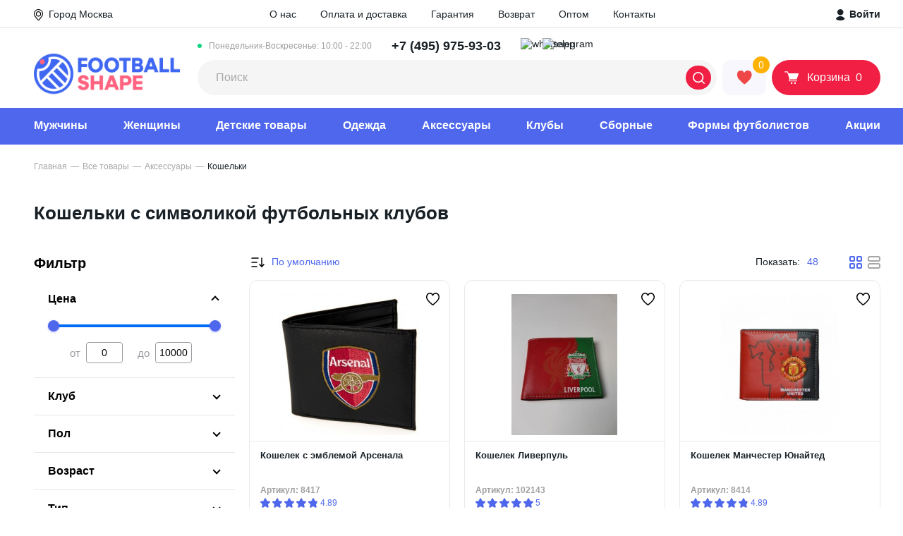

--- FILE ---
content_type: text/html; charset=utf-8
request_url: https://footballshape.store/tovary/futbolnye-aksessuary/koshelki
body_size: 38888
content:
<!DOCTYPE html>
<!--[if IE]><![endif]-->
<!--[if IE 8 ]><html dir="ltr" lang="ru" class="ie8"><![endif]-->
<!--[if IE 9 ]><html dir="ltr" lang="ru" class="ie9"><![endif]-->
<!--[if (gt IE 9)|!(IE)]><!-->
<html dir="ltr" lang="ru">
<!--<![endif]-->
<head>
<meta charset="UTF-8" />
<meta name="viewport" content="width=device-width, initial-scale=1">
<meta http-equiv="X-UA-Compatible" content="IE=edge">
<title>Кошельки с символикой футбольных клубов купить 🔥 в интернет-магазине FOOTBALLSHAPE в Москве</title>
<base href="https://footballshape.store/" />
<meta name="description" content="Кошельки с символикой футбольных клубов с ✅доставкой и ✅без предоплаты 🔥 в интернет-магазине FOOTBALLSHAPE. ✅Низкие цены ✅Примерка. ✅Высокое качество. ✅ Доставка по всей России и в Москве" />
<meta property="og:title" content="Кошельки с символикой футбольных клубов купить 🔥 в интернет-магазине FOOTBALLSHAPE в Москве" />
<meta property="og:type" content="website" />
<meta property="og:url" content="https://footballshape.store/tovary/futbolnye-aksessuary/koshelki" />
<meta property="og:image" content="/var/www/fastuser/data/www/footballshape.store/image/catalog/category_244.svg" />
<meta property="og:site_name" content="FOOTBALLSHAPE" />
<script src="catalog/view/javascript/jquery/jquery-2.1.1.min.js" type="text/javascript"></script>
<!--<link href="catalog/view/javascript/bootstrap/css/bootstrap.min.css" rel="stylesheet" media="screen" />
<script src="catalog/view/javascript/bootstrap/js/bootstrap.min.js" type="text/javascript"></script>
<link href="catalog/view/javascript/font-awesome/css/font-awesome.min.css" rel="stylesheet" type="text/css" />-->
<link rel="stylesheet" href="catalog/view/theme/footballshape/css/normalize.css"/>
<link rel="stylesheet" href="catalog/view/theme/footballshape/css/fonts.css"/>
<link rel="stylesheet" href="catalog/view/theme/footballshape/css/style.min.css?v1769026544"/>
<link rel="stylesheet" href="catalog/view/theme/footballshape/css/media.min.css?v1769026544"/>
<script type="text/javascript" src="https://cdnjs.cloudflare.com/ajax/libs/jquery-cookie/1.4.1/jquery.cookie.min.js"></script>
<link href="catalog/view/javascript/jquery/ion-rangeSlider/ion.rangeSlider.min.css" type="text/css" rel="stylesheet" media="screen" />
<script src="catalog/view/javascript/common.js?v1769026544" type="text/javascript"></script>
    <link href="https://footballshape.store/tovary/futbolnye-aksessuary/koshelki" rel="canonical" />
        <link rel="apple-touch-icon" sizes="57x57" href="/apple-icon-57x57.png">
    <link rel="apple-touch-icon" sizes="60x60" href="/apple-icon-60x60.png">
    <link rel="apple-touch-icon" sizes="72x72" href="/apple-icon-72x72.png">
    <link rel="apple-touch-icon" sizes="76x76" href="/apple-icon-76x76.png">
    <link rel="apple-touch-icon" sizes="114x114" href="/apple-icon-114x114.png">
    <link rel="apple-touch-icon" sizes="120x120" href="/apple-icon-120x120.png">
    <link rel="apple-touch-icon" sizes="144x144" href="/apple-icon-144x144.png">
    <link rel="apple-touch-icon" sizes="152x152" href="/apple-icon-152x152.png">
    <link rel="apple-touch-icon" sizes="180x180" href="/apple-icon-180x180.png">
    <link rel="icon" type="image/png" sizes="192x192"  href="/android-icon-192x192.png">
    <link rel="icon" type="image/png" sizes="32x32" href="/favicon-32x32.png">
    <link rel="icon" type="image/png" sizes="96x96" href="/favicon-96x96.png">
    <link rel="icon" type="image/png" sizes="16x16" href="/favicon-16x16.png">
    <link rel="manifest" href="/manifest.json">
    <meta name="msapplication-TileColor" content="#ffffff">
    <meta name="msapplication-TileImage" content="/ms-icon-144x144.png">
    <meta name="theme-color" content="#ffffff">
    <link rel="mask-icon" href="/safari-pinned-tab.svg" color="#5bbad5">
<script src="catalog/view/javascript/jquery/ion-rangeSlider/ion.rangeSlider.min.js" type="text/javascript"></script>
<style>
  .category-sort__title-icon {
    position: absolute;
    top: 4px;
    right: 4px;
  }
  .relative {
    position: relative;
  }
  #input-sort,#sort-tools__page_limit {
    -webkit-appearance: none;
    -moz-appearance: none;
    appearance: none;
  }
  .cut-description {
    overflow: hidden;
    height: 80px;
  }
  .uniform__search-text {
    padding-bottom: 20px;
  }
  .main-text__text.expand {
    height: auto!important;
  }
</style>    <meta name="yandex-verification" content="8e86309ad10077a2" />
</head>
<body class="product-category-70_87_244">
<!-- Yandex.Metrika counter -->
<noscript><div><img src="https://mc.yandex.ru/watch/25430696" style="position:absolute; left:-9999px;" alt="" /></div></noscript>
<!-- /Yandex.Metrika counter -->
    <div class="page">
        <header class="header">
            <div class="header__top">
                <div class="container">
                    <div class="select-city header__top__left" onclick="popup.open('city-select')">
                        <svg xmlns="http://www.w3.org/2000/svg" width="13.308" height="16.167" viewBox="0 0 13.308 16.167"><g transform="translate(-0.494 -0.25)"><path d="M3.716,7.432A3.716,3.716,0,1,1,7.432,3.716,3.72,3.72,0,0,1,3.716,7.432Zm0-6.258A2.542,2.542,0,1,0,6.258,3.716,2.545,2.545,0,0,0,3.716,1.174Z" transform="translate(3.432 3.379)"/><path d="M6.654,16.167A1.7,1.7,0,0,1,5.33,15.54L1.58,10.953a6.962,6.962,0,0,1-1.556-5A6.483,6.483,0,0,1,6.485,0h.338a6.483,6.483,0,0,1,6.461,5.951,6.962,6.962,0,0,1-1.556,5L7.978,15.54A1.7,1.7,0,0,1,6.654,16.167ZM6.485,1.174A5.309,5.309,0,0,0,1.194,6.047a5.79,5.79,0,0,0,1.3,4.164L6.238,14.8a.538.538,0,0,0,.832,0l3.749-4.586a5.79,5.79,0,0,0,1.3-4.164A5.309,5.309,0,0,0,6.823,1.174Z" transform="translate(0.494 0.25)"/></g></svg>
                        <span class="select-city__city-label">Город</span>
                        <span class="select-city__city-name">Москва</span>
                    </div>
                    <div class="header__top__center">
                        <a href="https://footballshape.store/about_us" class="header__top__menu-link">О нас</a>
                        <a href="https://footballshape.store/delivery" class="header__top__menu-link">Оплата и доставка</a>
                        <a href="https://footballshape.store/warranty" class="header__top__menu-link">Гарантия</a>
                        <a href="https://footballshape.store/return" class="header__top__menu-link">Возврат</a>
                        <a href="https://footballshape.store/futbolnaya-forma-optom" class="header__top__menu-link">Оптом</a>
                        <!--<a href="https://footballshape.store/reviews" class="header__top__menu-link">Отзывы</a>-->
                        <a href="https://footballshape.store/contact-us" class="header__top__menu-link">Контакты</a>
                    </div>
                    <div class="header__top__right">
                                                <a class="header__login" href="javascript:void(0)" onclick="popup.open('login')"><svg xmlns="http://www.w3.org/2000/svg" width="13" height="16" viewBox="0 0 13 16"><g><g><g><path fill="#182026" d="M1.895 4.31a4.31 4.31 0 1 1 8.62 0 4.31 4.31 0 0 1-8.62 0z"/></g><g><path fill="#182026" d="M12.329 13.845c.502-1.419-3.215-3.466-4.687-3.789-.7-.161-2.173-.161-2.873 0-1.473.305-5.19 2.353-4.687 3.79 1.005 2.872 11.223 2.872 12.247 0z"/></g></g></g></svg>&nbsp;Войти</a>
                                            </div>
                </div>
            </div>
            <div class="container">
                <div class="header__medium">
                    <button class="header__mobile-toggler"><svg xmlns="http://www.w3.org/2000/svg" xmlns:xlink="http://www.w3.org/1999/xlink" width="33" height="31" viewBox="0 0 33 31"><g transform="translate(-7 -12)"><g><rect width="31" height="29" fill="#4e67ed" rx="4" transform="translate(8 13)"/></g><g><g transform="translate(15.4 21)"><g><g><path d="M.872 2.208A.994.994 0 0 1 0 1.122 1.007 1.007 0 0 1 .872 0h14.36c.463 0 .845.491.845 1.122a1.029 1.029 0 0 1-.877 1.121H.872z" fill="#fff"/></g><g transform="translate(0 5.476)"><path d="M.872 23.243A1.007 1.007 0 0 1 0 22.122 1.03 1.03 0 0 1 .872 21h14.367a1.027 1.027 0 0 1 .872 1.122 1.03 1.03 0 0 1-.872 1.122H.872z" fill="#fff" transform="translate(0 -21)"/></g><g transform="translate(0 10.979)"><path d="M.872 44.343A1.03 1.03 0 0 1 0 43.222 1.03 1.03 0 0 1 .872 42.1h14.367a1.027 1.027 0 0 1 .872 1.122 1.03 1.03 0 0 1-.872 1.122H.872z" fill="#fff" transform="translate(0 -42.1)"/></g></g></g></g></g></svg></button>
                    <a class="header__logo-mobile" href="/"><img class="header__logo-mobile-img" src="catalog/view/theme/footballshape/image/logo_footballshape.png" height="26" alt="FOOTBALLSHAPE"></a>
                    <a href="https://wa.me/74993807850" rel="nofollow" class="header__social-button header__mobile-phone"><img src="catalog/view/theme/footballshape/image/whatsapp_logo_top.svg" width="23" height="23" alt="whatsapp" /></a>
                    <a href="https://t.me/Footballshapebot" rel="nofollow" class="header__social-button header__mobile-phone"><img src="catalog/view/theme/footballshape/image/telegram_logo.svg" width="23" height="23" alt="telegram" /></a>
                                        <a class="header__mobile-phone" href="tel:+74959759303"><svg xmlns="http://www.w3.org/2000/svg" width="20.874" height="24.043" viewBox="0 0 20.874 24.043"><path d="M111.631,103.094c.259-1.3,2.593-1.3,2.2-3.371l-.907-4.019c-.908-3.5-5.964,1.3-5.964,3.76-.259,6.223,8.816,19.058,15.817,16.724,1.037-.389,3.889-2.593,2.723-3.76l-3.241-2.723c-1.167-.778-1.556,0-2.593.778-.519.389-1.167,1.037-1.945.778C115.909,110.484,111.372,105.168,111.631,103.094Z" transform="translate(-105.955 -93.468)" fill="none" stroke="#4e67ed" stroke-width="2" fill-rule="evenodd"/></svg></a>
                                        <a class="header__logo" href="/"><img class="header__logo-img" src="catalog/view/theme/footballshape/image/logo_footballshape.png" width="208" height="62" alt="FOOTBALLSHAPE"></a>
                    <div class="header__medium-right">
                        <div class="header__medium-right__row">
                            <div class="header__phone-number-list">
                                <div class="header__phone-number-list-label">Понедельник-Воскресенье: 10:00 - 22:00</div>
                                <a class="header__phone-number" href="tel:+74959759303"><span>+7 (495) 975-93-03</span></a>                                <!--<a class="header__phone-number" href="tel:88003500975"><span>8 (800) 350-0975</span></a>-->
                            <!--</div>
                            <div class="header__social-button-list">-->
                                    <a href="https://wa.me/74993807850" rel="nofollow" class="header__social-button"><img src="catalog/view/theme/footballshape/image/whatsapp_logo_top.svg" width="23" height="23" alt="whatsapp" /></a>
                                    <a href="https://t.me/Footballshapebot" rel="nofollow" class="header__social-button"><img src="catalog/view/theme/footballshape/image/telegram_logo.svg" width="23" height="23" alt="telegram" /></a>
                                    <!--<a href="viber://contact?number=%2B79992198798" class="header__social-button"><img src="catalog/view/theme/footballshape/image/viber_logo.svg" width="23" height="23" alt="viber" /></a>-->
                                <!--<a href="" class="header__social-button"><img src="catalog/view/theme/footballshape/image/skype.png" width="23" height="23" alt="skype" /></a>-->
                            </div>
                        </div>
                        <div class="header__medium-right__row">
                            <div id="search" class="header__search-input-wrap input-wrap">
    <input class="header__search-input" type="text" placeholder="Поиск" name="search" value="">
    <button class="header__search-btn" type="button"><svg xmlns="http://www.w3.org/2000/svg" width="17" height="17" viewBox="0 0 18 18.026"><path fill="#fff" d="M17.755 16.466l-3.356-3.329a8.118 8.118 0 00-.6-10.768 8.074 8.074 0 00-11.428 0A8 8 0 00-.001 8.1a8 8 0 002.369 5.729 8.087 8.087 0 0010.768.6l3.329 3.329a.863.863 0 00.63.27.817.817 0 00.63-.27.934.934 0 00.03-1.292zM14.399 8.1a6.167 6.167 0 01-1.86 4.439 6.344 6.344 0 01-4.44 1.861 6.167 6.167 0 01-4.439-1.86A6.344 6.344 0 011.799 8.1a6.167 6.167 0 011.86-4.439A6.291 6.291 0 018.099 1.8a6.167 6.167 0 014.439 1.86 6.291 6.291 0 011.861 4.44z"></path></svg></button>
</div>                            <a class="header__favorite" href="https://footballshape.store/wishlist" title="Избранное"><span class="header__favorite-icon-wrap"><span class="header__favorite-number" id="wishlist-total">0</span><svg class="header__favorite-icon" xmlns="http://www.w3.org/2000/svg" width="22" height="20" viewBox="0 0 22 20"><g><g><path fill="#ef4747" d="M11.024 3.268L8.671.398 5.508-.005l-3.098 1.2-1.19 1.99-.356 3.988 1.395 3.989 2.584 2.524 1.981 2.195 2.607 2.344 1.689 1.381 2.14-1.381 2.805-2.566 2.449-2.425 1.664-2.484 1.22-3.067.23-2.154-.53-2.163-1.158-1.825-1.466-.979-1.807-.55-1.76-.058-2.377 1.135z"/></g></g></svg></span></a>
                            <a class="header__basket" href="https://footballshape.store/cart"><span class="header__basket-icon-wrap"><svg class="header__basket-icon" xmlns="http://www.w3.org/2000/svg" width="20" height="19" viewBox="0 0 24 22"><g><g><g><path fill="#fff" d="M16.483 19.876a1.454 1.454 0 1 1 2.908 0 1.454 1.454 0 0 1-2.908 0z"/></g><g><path fill="#fff" d="M10.665 19.876a1.454 1.454 0 1 1 2.909 0 1.454 1.454 0 0 1-2.909 0z"/></g><g><path fill="#fff" d="M9.465 13.465h10.826a.69.69 0 0 0 .64-.453l3.039-8.933a.7.7 0 0 0-.427-.853c-.08-.026-.133-.026-.213-.026H6.826L5.973.48C5.865.187 5.626 0 5.333 0H.667A.66.66 0 0 0 0 .667a.66.66 0 0 0 .667.666h4.186l3.546 11.359-.773.986c-.667.827-.507 2.053.32 2.72.346.266.773.426 1.2.426H20.93a.66.66 0 0 0 .667-.666c0-.373-.293-.693-.667-.693H9.145a.603.603 0 0 1-.613-.614c0-.133.053-.266.133-.373z"/></g></g></g></svg><span class="header__basket-text">Корзина</span><span class="header__basket-number" id="cart-total">0</span></span></a>                        </div>
                    </div>
                </div>
                <div class="header__mobile-bottom">
                    <nav class="header__mobile-bottom-nav">
                        <ul class="header__mobile-bottom-list">
                            <li class="header__mobile-bottom-item">
                                <a class="header__mobile-bottom-link" href="https://footballshape.store/tovary/kluby">
                                <svg xmlns="http://www.w3.org/2000/svg" height="20" viewBox="0 0 40.205 40.205">
                                    <g transform="translate(-4.35 -4.35)">
                                        <g transform="translate(5 5)">
                                            <path d="M24.453,43.905A19.453,19.453,0,1,1,43.905,24.453,19.482,19.482,0,0,1,24.453,43.905Zm0-37.825A18.372,18.372,0,1,0,42.825,24.453,18.412,18.412,0,0,0,24.453,6.081Z" transform="translate(-5 -5)" fill="#4e67ed" stroke="#4e67ed" stroke-width="1.3"/>
                                            <rect width="1.081" height="8.084" transform="matrix(0.655, 0.756, -0.756, 0.655, 16.446, 17.935)" fill="#4e67ed" stroke="#4e67ed" stroke-width="1.3"/>
                                            <path d="M11.908,42.67a22.943,22.943,0,0,1,0-8.17l1.081.216a22.659,22.659,0,0,0,0,7.738Z" transform="translate(-8.709 -21.748)" fill="#4e67ed" stroke="#4e67ed" stroke-width="1.3"/>
                                            <path d="M34.138,24.129A45.911,45.911,0,0,0,28,21.837l.259-1.037a41.706,41.706,0,0,1,6.311,2.378Z" transform="translate(-18.058 -13.97)" fill="#4e67ed" stroke="#4e67ed" stroke-width="1.3"/>
                                            <path d="M54.964,80.51A20.164,20.164,0,0,1,52.5,76.533,39.525,39.525,0,0,0,59.114,71a23.306,23.306,0,0,0,6.052.908,10.446,10.446,0,0,1-2.075,4.885" transform="translate(-31.967 -42.469)" fill="#4e67ed" stroke="#4e67ed" stroke-width="1.3"/>
                                            <path d="M53.567,80a26,26,0,0,1-2.55-4.107l-.216-.432.389-.259a40.243,40.243,0,0,0,6.484-5.447l.216-.259.346.086a22.878,22.878,0,0,0,5.879.908h.605v.648a23.7,23.7,0,0,1-3.3,5.865l1.277-1.542c1.124-1.34.644-2.983.817-3.891a24.2,24.2,0,0,1-5.231-.821,40.265,40.265,0,0,1-6.052,5.1,18.237,18.237,0,0,0,2.161,3.458Z" transform="translate(-31.002 -41.618)" fill="#4e67ed" stroke="#4e67ed" stroke-width="1.3"/>
                                            <path d="M51.486,35.316,42.019,32.29,41.5,22.91l.346-.13a44.6,44.6,0,0,1,8.386-2.637l.3-.043.216.216a49.448,49.448,0,0,1,5.533,6.916l.173.259-.13.259A40.077,40.077,0,0,1,51.788,35.1Zm-8.429-3.847,8.04,2.594a36.266,36.266,0,0,0,4.063-6.571,50.343,50.343,0,0,0-5.014-6.268,48.939,48.939,0,0,0-7.522,2.334Z" transform="translate(-25.722 -13.573)" fill="#4e67ed" stroke="#4e67ed" stroke-width="1.3"/>
                                            <path d="M9.9,59.325A19.171,19.171,0,0,1,11.5,53.1s2.291,1.124,6.96,2.81a34.479,34.479,0,0,0,2.075,8,20.284,20.284,0,0,1-6.225,1.643" transform="translate(-7.782 -32.307)" fill="#4e67ed" stroke="#4e67ed" stroke-width="1.3"/>
                                            <path d="M13.614,65.2l-.086-1.081A18.406,18.406,0,0,0,19.1,62.739a35.644,35.644,0,0,1-1.859-7.306c-3.285-1.167-5.317-2.075-6.225-2.464a21.57,21.57,0,0,0-1.429,5.715l-.787-.94a14.644,14.644,0,0,1,1.481-5.77l.259-.476.476.259c.043,0,2.291,1.124,6.916,2.767l.3.13.043.346a34,34,0,0,0,2.032,7.868l.173.476-.476.173A20.668,20.668,0,0,1,13.614,65.2Z" transform="translate(-7.044 -31.399)" fill="#4e67ed" stroke="#4e67ed" stroke-width="1.3"/>
                                            <path d="M41.9,80.458a24.556,24.556,0,0,1-8-2.507L34.419,77a24.808,24.808,0,0,0,7.565,2.378Z" transform="translate(-21.407 -45.876)" fill="#4e67ed" stroke="#4e67ed" stroke-width="1.3"/>
                                            <path d="M64.456,61.108A35.35,35.35,0,0,0,62.9,53.846l1.037-.346a34.594,34.594,0,0,1,1.6,7.522Z" transform="translate(-37.871 -32.534)" fill="#4e67ed" stroke="#4e67ed" stroke-width="1.3"/>
                                            <path d="M19.091,10.6a13.58,13.58,0,0,0-1.081,4.928,29.157,29.157,0,0,0-6.4,5.533L10.1,19.851l3.458-5.144Z" transform="translate(-7.895 -8.179)" fill="#4e67ed" stroke="#4e67ed" stroke-width="1.3"/>
                                            <path d="M10.686,20.883,9.13,19.715,9,18.98l3.458-5.144.13-.13L18.121,9.6l.821.648A12.707,12.707,0,0,0,17.9,14.96l-.259.476a27.645,27.645,0,0,0-6.225,5.4Zm-.476-1.729.735.562a29.776,29.776,0,0,1,5.922-5.058,15.461,15.461,0,0,1,.519-3.112l-4.063,2.983Z" transform="translate(-7.271 -7.612)" fill="#4e67ed" stroke="#4e67ed" stroke-width="1.3"/>
                                            <path d="M61.878,8.878a15.905,15.905,0,0,0-3.285,0A6.712,6.712,0,0,0,54.4,6.5l4.625,1.081Z" transform="translate(-33.045 -5.852)" fill="#4e67ed" stroke="#4e67ed" stroke-width="1.3"/>
                                            <path d="M58.163,8.758,57.991,8.5A6.062,6.062,0,0,0,54.835,6.51L54.1,6.337,54.316,5.3c.259.043.519.13.778.173l3.977.908,2.853,1.34-.346.994a4.819,4.819,0,0,0-1.124-.086c-.908,0-1.945.086-1.945.086Zm.216-1.427.3.3c.13,0,.3-.043.476-.043l-.432-.216Z" transform="translate(-32.875 -5.17)" fill="#4e67ed" stroke="#4e67ed" stroke-width="1.3"/>
                                            <rect width="1.081" height="4.15" transform="translate(25.05 2.918) rotate(13.486)" fill="#4e67ed" stroke="#4e67ed" stroke-width="1.3"/>
                                            <path d="M89.934,42.374h-.821A21.381,21.381,0,0,0,87.6,34.766a14.12,14.12,0,0,0,.648-4.366l1.686,5.144.346,3.847Z" transform="translate(-51.894 -19.42)" fill="#4e67ed" stroke="#4e67ed" stroke-width="1.3"/>
                                            <path d="M89.253,42.766h-.821l-.519-.519a20.081,20.081,0,0,0-1.47-7.392l-.043-.389a14.872,14.872,0,0,0,.648-4.15l1.037-.216,1.686,5.274.346,3.847v.086l-.346,2.983Zm-1.729-8.213a21.826,21.826,0,0,1,1.383,6.009l.13-1.34-.3-3.761-.821-2.55C87.74,33.645,87.61,34.25,87.524,34.552Z" transform="translate(-51.212 -19.25)" fill="#4e67ed" stroke="#4e67ed" stroke-width="1.3"/>
                                            <path d="M81.635,64.746l-.735-.778A17.758,17.758,0,0,0,84.791,57.7l1.037.346A18.331,18.331,0,0,1,81.635,64.746Z" transform="translate(-48.09 -34.919)" fill="#4e67ed" stroke="#4e67ed" stroke-width="1.3"/>
                                            <path d="M79.89,38.307a19.971,19.971,0,0,0-5.49-1.427l.13-1.081a20.722,20.722,0,0,1,5.836,1.513Z" transform="translate(-44.4 -22.486)" fill="#4e67ed" stroke="#4e67ed" stroke-width="1.3"/>
                                            <path d="M43.327,32.44l8.664,2.774a35.471,35.471,0,0,0,4.439-7.17A49.551,49.551,0,0,0,51.052,21.3,44.676,44.676,0,0,0,42.9,23.861Z" transform="translate(-26.429 -14.165)" fill="#4e67ed" stroke="#4e67ed" stroke-width="1.3"/>
                                        </g>
                                    </g>
                                </svg>
                                <span class="header__mobile-bottom-text">Клубы</span></a>
                            </li>
                            <li class="header__mobile-bottom-item"><a class="header__mobile-bottom-link" href="https://footballshape.store/wishlist"><span class="header__mobile-bottom-favorite-number" id="wishlist-total-mobile">0</span>
                                    <svg xmlns="http://www.w3.org/2000/svg" height="20" viewBox="0 0 16.969 16.307"><g transform="translate(0.543 0.633)"><path d="M7.907,1.869C10.77-2.265,17,1,15.708,6.469c-.673,3.144-4.714,6.288-7.015,8.326a1.163,1.163,0,0,1-1.571,0C4.821,12.758.893,9.613.163,6.469-1.072,1.054,5.1-2.265,7.907,1.869Zm0,11.936c2.02-1.805,6-4.891,6.622-7.628.954-4.192-3.816-6.7-5.78-3.2-.224.349-.393.815-.842.815-.505,0-.673-.524-.842-.873C5.1-.576.444,2.044,1.4,6.178,1.959,8.856,5.943,12,7.907,13.806Z" transform="translate(-0.002 -0.002)" fill="#4e67ed" stroke="#4e67ed" stroke-width="1" fill-rule="evenodd"/></g></svg>
                                    <span class="header__mobile-bottom-text">Избранное</span></a></li>
                            <li class="header__mobile-bottom-item"><a class="header__mobile-bottom-link js-activate-search" href="javascript::void(0)"><svg xmlns="http://www.w3.org/2000/svg" height="20" viewBox="0 0 17.088 17.112"><path d="M16.856,15.632l-3.189-3.161A7.707,7.707,0,0,0,13.1,2.249a7.665,7.665,0,0,0-10.848,0A7.6,7.6,0,0,0,0,7.688a7.6,7.6,0,0,0,2.249,5.438,7.677,7.677,0,0,0,10.222.569l3.161,3.161a.819.819,0,0,0,.6.256.775.775,0,0,0,.6-.256A.886.886,0,0,0,16.856,15.632ZM13.667,7.688A5.855,5.855,0,0,1,11.9,11.9a6.022,6.022,0,0,1-4.214,1.765A5.855,5.855,0,0,1,3.474,11.9,6.022,6.022,0,0,1,1.708,7.688,5.855,5.855,0,0,1,3.474,3.474,5.972,5.972,0,0,1,7.688,1.708,5.855,5.855,0,0,1,11.9,3.474,5.972,5.972,0,0,1,13.667,7.688Z" fill="#4e67ed"/></svg><span class="header__mobile-bottom-text">Поиск</span></a></li>
                            <li class="header__mobile-bottom-item"><a class="header__mobile-bottom-link" href="https://footballshape.store/cart"><span class="header__mobile-bottom-basket-number" id="cart-total-mobile">0</span><svg xmlns="http://www.w3.org/2000/svg" height="20" viewBox="0 0 19.651 18.75"><g transform="translate(-0.25 -0.75)"><path d="M17.9,2.5H4.085L2.9.385A.75.75,0,0,0,2.25,0H.75a.75.75,0,0,0,0,1.5H1.81L2.974,3.588,5.66,9.531l0,.006.237.524L3.2,12.937A.75.75,0,0,0,3.665,14.2l2.458.281a40.749,40.749,0,0,0,9.254,0l2.458-.281a.75.75,0,1,0-.17-1.49l-2.458.281a39.256,39.256,0,0,1-8.913,0l-.976-.111L7.3,10.763a.768.768,0,0,0,.053-.064l.753.1a15.3,15.3,0,0,0,3.182.08,9.29,9.29,0,0,0,6.366-3.269l.578-.685a.734.734,0,0,0,.054-.072L19.361,5.21A1.75,1.75,0,0,0,17.9,2.5Z" transform="translate(0.25 0.75)" fill="#4e67ed"/><path d="M1.5,0A1.5,1.5,0,1,0,3,1.5,1.5,1.5,0,0,0,1.5,0Z" transform="translate(4 16.5)" fill="#4e67ed"/><path d="M0,1.5A1.5,1.5,0,1,1,1.5,3,1.5,1.5,0,0,1,0,1.5Z" transform="translate(15 16.5)" fill="#4e67ed"/></g></svg><span class="header__mobile-bottom-text">Корзина</span></a></li>
                            <li class="header__mobile-bottom-item"><a class="header__mobile-bottom-link js-open-contacts" href="javascript::void(0)"><svg xmlns="http://www.w3.org/2000/svg" height="20" viewBox="0 0 20.874 24.043"><path d="M111.631,103.094c.259-1.3,2.593-1.3,2.2-3.371l-.907-4.019c-.908-3.5-5.964,1.3-5.964,3.76-.259,6.223,8.816,19.058,15.817,16.724,1.037-.389,3.889-2.593,2.723-3.76l-3.241-2.723c-1.167-.778-1.556,0-2.593.778-.519.389-1.167,1.037-1.945.778C115.909,110.484,111.372,105.168,111.631,103.094Z" transform="translate(-105.955 -93.468)" fill="none" stroke="#4e67ed" stroke-width="2" fill-rule="evenodd"/></svg><span class="header__mobile-bottom-text">Контакты</span></a></li>
                        </ul>
                    </nav>
                </div>
                <div class="header__overlay"></div>
                <div class="header__popup-contacts"><span class="header__popup-contacts-title">Номера</span>
                    <ul class="header__popup-contacts-info">
                        <li class="header__popup-contacts-item"><span class="header__popup-contacts-prop">Время работы:</span><span class="header__popup-contacts-value">10:00-22:00 (Пн-Вс)</span></li>
                        <li class="header__popup-contacts-item"><span class="header__popup-contacts-prop">Москва: 117105, г. Москва, Нагорный проезд, 12к3</span><a class="header__popup-contacts-value" href="tel:+74959759303">+7 (495) 975-93-03</a></li>                        <!--<li class="header__popup-contacts-item"><span class="header__popup-contacts-prop">По России:</span><a class="header__popup-contacts-value" href="tel:88003500975">8 (800) 350-0975</a></li>-->
                    </ul><a class="header__popup-contacts-btn btn" href="https://footballshape.store/contact-us">Пункты выдачи</a>
                </div>
            </div>
            <div class="header__bottom">
                <div class="container">
                    <span class="header__bottom-mobile-title">Меню</span>
                    <nav class="header__nav">
                        <ul class="header__nav-list">
                            <li class="header__nav-item hassubmenu" id="menu-77">
                                <a class="header__nav-link" href="https://footballshape.store/tovary/futbolnaya-forma">Мужчины</a>
                                <a class="header__nav-link --sub" href="#"></a>
                                                                <ul class="header__nav-submenu header__nav-submenu--two-columns">
                                    <li class="header__nav-submenu-item --show-tablet"><a class="header__nav-submenu-link" href="https://footballshape.store/tovary/futbolnaya-forma">Показать все</a></li>
                                                                        <li class="header__nav-submenu-item"><a class="header__nav-submenu-link" href="https://footballshape.store/tovary/futbolnaya-forma/podarochnye-nabory">Подарочные наборы</a></li>
                                                                        <li class="header__nav-submenu-item"><a class="header__nav-submenu-link" href="https://footballshape.store/tovary/futbolnaya-forma/hlopok">Хлопок</a></li>
                                                                        <li class="header__nav-submenu-item"><a class="header__nav-submenu-link" href="https://footballshape.store/tovary/futbolnaya-forma/polo">Поло</a></li>
                                                                        <li class="header__nav-submenu-item"><a class="header__nav-submenu-link" href="https://footballshape.store/tovary/futbolnaya-forma/retro-forma">Ретро форма</a></li>
                                                                        <li class="header__nav-submenu-item"><a class="header__nav-submenu-link" href="https://footballshape.store/tovary/futbolnaya-forma/futbolki">Футбольные футболки</a></li>
                                                                        <li class="header__nav-submenu-item"><a class="header__nav-submenu-link" href="https://footballshape.store/tovary/futbolnaya-forma/s-dlinnym-rukavom">Форма с длинным рукавом</a></li>
                                                                        <li class="header__nav-submenu-item"><a class="header__nav-submenu-link" href="https://footballshape.store/tovary/futbolnaya-forma/shorty">Футбольные шорты </a></li>
                                                                        <li class="header__nav-submenu-item"><a class="header__nav-submenu-link" href="https://footballshape.store/tovary/futbolnaya-forma/getry">Футбольные гетры</a></li>
                                                                        <li class="header__nav-submenu-item"><a class="header__nav-submenu-link" href="https://footballshape.store/tovary/futbolnaya-forma/bez-logotipa">Без логотипа</a></li>
                                                                        <li class="header__nav-submenu-item"><a class="header__nav-submenu-link" href="https://footballshape.store/tovary/obuv">Обувь</a></li>
                                                                    </ul>
                                                            </li>
                            <li class="header__nav-item hassubmenu" id="menu-75">
                                <a class="header__nav-link" href="https://footballshape.store/tovary/zhenskaya-futbolnaya-forma">Женщины</a>
                                <a class="header__nav-link --sub" href="#"></a>
                                                                <ul class="header__nav-submenu header__nav-submenu--two-columns">
                                    <li class="header__nav-submenu-item --show-tablet"><a class="header__nav-submenu-link" href="https://footballshape.store/tovary/zhenskaya-futbolnaya-forma">Показать все</a></li>
                                                                        <li class="header__nav-submenu-item"><a class="header__nav-submenu-link" href="https://footballshape.store/tovary/zhenskaya-futbolnaya-forma/vratarskie-shorty">Вратарские шорты</a></li>
                                                                        <li class="header__nav-submenu-item"><a class="header__nav-submenu-link" href="https://footballshape.store/tovary/zhenskaya-futbolnaya-forma/getry">Гетры</a></li>
                                                                        <li class="header__nav-submenu-item"><a class="header__nav-submenu-link" href="https://footballshape.store/tovary/zhenskaya-futbolnaya-forma/komplekty">Комплекты</a></li>
                                                                        <li class="header__nav-submenu-item"><a class="header__nav-submenu-link" href="https://footballshape.store/tovary/zhenskaya-futbolnaya-forma/podarochnye-nabory">Подарочные наборы</a></li>
                                                                        <li class="header__nav-submenu-item"><a class="header__nav-submenu-link" href="https://footballshape.store/tovary/zhenskaya-futbolnaya-forma/futbolnye-shorty">Футбольные шорты</a></li>
                                                                        <li class="header__nav-submenu-item"><a class="header__nav-submenu-link" href="https://footballshape.store/tovary/zhenskaya-futbolnaya-forma/hlopok">Хлопок</a></li>
                                                                        <li class="header__nav-submenu-item"><a class="header__nav-submenu-link" href="https://footballshape.store/tovary/zhenskaya-futbolnaya-forma/shtany">Штаны</a></li>
                                                                        <li class="header__nav-submenu-item"><a class="header__nav-submenu-link" href="https://footballshape.store/tovary/zhenskaya-futbolnaya-forma/futbolki">Женские футбольные футболки</a></li>
                                                                        <li class="header__nav-submenu-item"><a class="header__nav-submenu-link" href="https://footballshape.store/tovary/zhenskaya-futbolnaya-forma/adidas">Форма Adidas</a></li>
                                                                        <li class="header__nav-submenu-item"><a class="header__nav-submenu-link" href="https://footballshape.store/tovary/zhenskaya-futbolnaya-forma/nike">Форма Nike</a></li>
                                                                        <li class="header__nav-submenu-item"><a class="header__nav-submenu-link" href="https://footballshape.store/tovary/obuv">Обувь</a></li>
                                                                    </ul>
                                                            </li>
                            <li class="header__nav-item hassubmenu" id="menu-74">
                                <a class="header__nav-link" href="https://footballshape.store/tovary/detskaya-futbolnaya-forma">Детские товары</a>
                                <a class="header__nav-link --sub" href="#"></a>
                                                                <ul class="header__nav-submenu">
                                    <li class="header__nav-submenu-item --show-tablet"><a class="header__nav-submenu-link" href="https://footballshape.store/tovary/detskaya-futbolnaya-forma">Показать все</a></li>
                                                                        <li class="header__nav-submenu-item"><a class="header__nav-submenu-link" href="https://footballshape.store/tovary/detskaya-futbolnaya-forma/podarochnye-nabory">Подарочные наборы</a></li>
                                                                        <li class="header__nav-submenu-item"><a class="header__nav-submenu-link" href="https://footballshape.store/tovary/detskaya-futbolnaya-forma/hlopok">Хлопок</a></li>
                                                                        <li class="header__nav-submenu-item"><a class="header__nav-submenu-link" href="https://footballshape.store/tovary/detskaya-futbolnaya-forma/komplekt">Комплекты формы для детей</a></li>
                                                                        <li class="header__nav-submenu-item"><a class="header__nav-submenu-link" href="https://footballshape.store/tovary/detskaya-futbolnaya-forma/futbolki">Детские футбольные футболки</a></li>
                                                                        <li class="header__nav-submenu-item"><a class="header__nav-submenu-link" href="https://footballshape.store/tovary/detskaya-futbolnaya-forma/s-dlinnym-rukavom">Форма с длинным рукавом</a></li>
                                                                        <li class="header__nav-submenu-item"><a class="header__nav-submenu-link" href="https://footballshape.store/tovary/detskaya-futbolnaya-forma/getry">Детские футбольные гетры</a></li>
                                                                        <li class="header__nav-submenu-item"><a class="header__nav-submenu-link" href="https://footballshape.store/tovary/detskaya-futbolnaya-forma/sportivnye-kostyumy">Детские спортивные костюмы</a></li>
                                                                        <li class="header__nav-submenu-item"><a class="header__nav-submenu-link" href="https://footballshape.store/tovary/detskaya-futbolnaya-forma/bez-logotipa">Форма без логотипа</a></li>
                                                                    </ul>
                                                            </li>
                            <li class="header__nav-item hassubmenu" id="menu-78">
                                <a class="header__nav-link" href="https://footballshape.store/tovary/futbolnaya-odezhda">Одежда</a>
                                <a class="header__nav-link --sub" href="#"></a>
                                                                <ul class="header__nav-submenu">
                                    <li class="header__nav-submenu-item --show-tablet"><a class="header__nav-submenu-link" href="https://footballshape.store/tovary/futbolnaya-odezhda">Показать все</a></li>
                                                                        <li class="header__nav-submenu-item"><a class="header__nav-submenu-link" href="https://footballshape.store/tovary/futbolnaya-odezhda/sportivnye-kostyumy">Спортивные костюмы</a></li>
                                                                        <li class="header__nav-submenu-item"><a class="header__nav-submenu-link" href="https://footballshape.store/tovary/futbolnaya-odezhda/kurtki">Футбольные куртки</a></li>
                                                                        <li class="header__nav-submenu-item"><a class="header__nav-submenu-link" href="https://footballshape.store/tovary/futbolnaya-odezhda/tolstovki-i-olimpijki">Толстовки и олимпийки</a></li>
                                                                        <li class="header__nav-submenu-item"><a class="header__nav-submenu-link" href="https://footballshape.store/tovary/futbolnaya-odezhda/shtany">Футбольные штаны</a></li>
                                                                    </ul>
                                                            </li>
                            <li class="header__nav-item hassubmenu" id="menu-87">
                                <a class="header__nav-link" href="https://footballshape.store/tovary/futbolnye-aksessuary">Аксессуары</a>
                                <a class="header__nav-link --sub" href="#"></a>
                                                                <ul class="header__nav-submenu header__nav-submenu--two-columns">
                                    <li class="header__nav-submenu-item --show-tablet"><a class="header__nav-submenu-link" href="https://footballshape.store/tovary/futbolnye-aksessuary">Показать все</a></li>
                                                                        <li class="header__nav-submenu-item"><a class="header__nav-submenu-link" href="https://footballshape.store/tovary/futbolnye-aksessuary/braslety">Браслеты</a></li>
                                                                        <li class="header__nav-submenu-item"><a class="header__nav-submenu-link" href="https://footballshape.store/tovary/futbolnye-aksessuary/vratarskie-perchatki">Вратарские перчатки</a></li>
                                                                        <li class="header__nav-submenu-item"><a class="header__nav-submenu-link" href="https://footballshape.store/tovary/futbolnye-aksessuary/vyazanye-perchatki">Вязаные перчатки</a></li>
                                                                        <li class="header__nav-submenu-item"><a class="header__nav-submenu-link" href="https://footballshape.store/tovary/futbolnye-aksessuary/kapitanskie-povyazki">Капитанские повязки</a></li>
                                                                        <li class="header__nav-submenu-item"><a class="header__nav-submenu-link" href="https://footballshape.store/tovary/futbolnye-aksessuary/koshelki">Кошельки</a></li>
                                                                        <li class="header__nav-submenu-item"><a class="header__nav-submenu-link" href="https://footballshape.store/tovary/futbolnye-aksessuary/pledy">Пледы</a></li>
                                                                        <li class="header__nav-submenu-item"><a class="header__nav-submenu-link" href="https://footballshape.store/tovary/futbolnye-aksessuary/podushki">Подушки</a></li>
                                                                        <li class="header__nav-submenu-item"><a class="header__nav-submenu-link" href="https://footballshape.store/tovary/futbolnye-aksessuary/statuetki">Статуэтки</a></li>
                                                                        <li class="header__nav-submenu-item"><a class="header__nav-submenu-link" href="https://footballshape.store/tovary/futbolnye-aksessuary/shapki">Шапки</a></li>
                                                                        <li class="header__nav-submenu-item"><a class="header__nav-submenu-link" href="https://footballshape.store/tovary/futbolnye-aksessuary/myachi">Мячи</a></li>
                                                                        <li class="header__nav-submenu-item"><a class="header__nav-submenu-link" href="https://footballshape.store/tovary/futbolnye-aksessuary/ryukzaki">Рюкзаки</a></li>
                                                                        <li class="header__nav-submenu-item"><a class="header__nav-submenu-link" href="https://footballshape.store/tovary/futbolnye-aksessuary/breloki">Брелоки</a></li>
                                                                        <li class="header__nav-submenu-item"><a class="header__nav-submenu-link" href="https://footballshape.store/tovary/futbolnye-aksessuary/flagi">Флаги футбольные</a></li>
                                                                        <li class="header__nav-submenu-item"><a class="header__nav-submenu-link" href="https://footballshape.store/tovary/futbolnye-aksessuary/chasy">Часы</a></li>
                                                                        <li class="header__nav-submenu-item"><a class="header__nav-submenu-link" href="https://footballshape.store/tovary/futbolnye-aksessuary/kepki">Кепки</a></li>
                                                                        <li class="header__nav-submenu-item"><a class="header__nav-submenu-link" href="https://footballshape.store/tovary/futbolnye-aksessuary/penaly">Пеналы</a></li>
                                                                        <li class="header__nav-submenu-item"><a class="header__nav-submenu-link" href="https://footballshape.store/tovary/futbolnye-aksessuary/polotenca">Полотенца</a></li>
                                                                        <li class="header__nav-submenu-item"><a class="header__nav-submenu-link" href="https://footballshape.store/tovary/futbolnye-aksessuary/vympely">Вымпелы</a></li>
                                                                        <li class="header__nav-submenu-item"><a class="header__nav-submenu-link" href="https://footballshape.store/tovary/futbolnye-aksessuary/sharfy">Шарфы</a></li>
                                                                        <li class="header__nav-submenu-item"><a class="header__nav-submenu-link" href="https://footballshape.store/tovary/futbolnye-aksessuary/meshki">Мешки для обуви</a></li>
                                                                        <li class="header__nav-submenu-item"><a class="header__nav-submenu-link" href="https://footballshape.store/tovary/futbolnye-aksessuary/kruzhki">Кружки</a></li>
                                                                        <li class="header__nav-submenu-item"><a class="header__nav-submenu-link" href="https://footballshape.store/tovary/futbolnye-aksessuary/shitki">Щитки</a></li>
                                                                    </ul>
                                                            </li>
                            <li class="header__nav-item --hide-tablet"><a class="header__nav-link" href="https://footballshape.store/tovary/kluby">Клубы</a></li>
                            <li class="header__nav-item hassubmenu --show-tablet" id="menu-clubs">
                                <a class="header__nav-link" href="https://footballshape.store/tovary/kluby">Клубы</a>
                                <a class="header__nav-link --sub" href="#"></a>
                                                                <ul class="header__nav-submenu header__nav-submenu--two-columns">
                                    <li class="header__nav-submenu-item --show-tablet"><a class="header__nav-submenu-link" href="https://footballshape.store/tovary/kluby">Показать все</a></li>
                                                                        <li class="header__nav-submenu-item"><a class="header__nav-submenu-link" href="https://footballshape.store/tovary/kluby/eintracht">Айнтрахт</a></li>
                                                                        <li class="header__nav-submenu-item"><a class="header__nav-submenu-link" href="https://footballshape.store/tovary/kluby/arsenal">Арсенал</a></li>
                                                                        <li class="header__nav-submenu-item"><a class="header__nav-submenu-link" href="https://footballshape.store/tovary/kluby/atalanta">Аталанта</a></li>
                                                                        <li class="header__nav-submenu-item"><a class="header__nav-submenu-link" href="https://footballshape.store/tovary/kluby/atletiko-madrid">Атлетико Мадрид</a></li>
                                                                        <li class="header__nav-submenu-item"><a class="header__nav-submenu-link" href="https://footballshape.store/tovary/kluby/ajax">Аякс</a></li>
                                                                        <li class="header__nav-submenu-item"><a class="header__nav-submenu-link" href="https://footballshape.store/tovary/kluby/bavariya">Бавария</a></li>
                                                                        <li class="header__nav-submenu-item"><a class="header__nav-submenu-link" href="https://footballshape.store/tovary/kluby/bayer-leverkusen">Байер Леверкузен</a></li>
                                                                        <li class="header__nav-submenu-item"><a class="header__nav-submenu-link" href="https://footballshape.store/tovary/kluby/barselona">Барселона</a></li>
                                                                        <li class="header__nav-submenu-item"><a class="header__nav-submenu-link" href="https://footballshape.store/tovary/kluby/benfika">Бенфика</a></li>
                                                                        <li class="header__nav-submenu-item"><a class="header__nav-submenu-link" href="https://footballshape.store/tovary/kluby/borussiya-dortmund">Боруссия</a></li>
                                                                        <li class="header__nav-submenu-item"><a class="header__nav-submenu-link" href="https://footballshape.store/tovary/kluby/valencia">Валенсия</a></li>
                                                                        <li class="header__nav-submenu-item"><a class="header__nav-submenu-link" href="https://footballshape.store/tovary/kluby/verder">Вердер</a></li>
                                                                        <li class="header__nav-submenu-item"><a class="header__nav-submenu-link" href="https://footballshape.store/tovary/kluby/wolfsburg">Вольфсбург</a></li>
                                                                        <li class="header__nav-submenu-item"><a class="header__nav-submenu-link" href="https://footballshape.store/tovary/kluby/vulverhempton">Вулверхэмптон</a></li>
                                                                        <li class="header__nav-submenu-item"><a class="header__nav-submenu-link" href="https://footballshape.store/tovary/kluby/galatasaray">Галатасарай</a></li>
                                                                        <li class="header__nav-submenu-item"><a class="header__nav-submenu-link" href="https://footballshape.store/tovary/kluby/gamburg">Гамбург</a></li>
                                                                        <li class="header__nav-submenu-item"><a class="header__nav-submenu-link" href="https://footballshape.store/tovary/kluby/deportivo">Депортиво</a></li>
                                                                        <li class="header__nav-submenu-item"><a class="header__nav-submenu-link" href="https://footballshape.store/tovary/kluby/dinamo-kiev">Динамо Киев</a></li>
                                                                        <li class="header__nav-submenu-item"><a class="header__nav-submenu-link" href="https://footballshape.store/tovary/kluby/inter">Интер</a></li>
                                                                        <li class="header__nav-submenu-item"><a class="header__nav-submenu-link" href="https://footballshape.store/tovary/kluby/lazio">Лацио</a></li>
                                                                        <li class="header__nav-submenu-item"><a class="header__nav-submenu-link" href="https://footballshape.store/tovary/kluby/lejptsig">Лейпциг</a></li>
                                                                        <li class="header__nav-submenu-item"><a class="header__nav-submenu-link" href="https://footballshape.store/tovary/kluby/leicester-city">Лестер Сити</a></li>
                                                                        <li class="header__nav-submenu-item"><a class="header__nav-submenu-link" href="https://footballshape.store/tovary/kluby/liverpool">Ливерпуль</a></li>
                                                                        <li class="header__nav-submenu-item"><a class="header__nav-submenu-link" href="https://footballshape.store/tovary/kluby/lion">Лион</a></li>
                                                                        <li class="header__nav-submenu-item"><a class="header__nav-submenu-link" href="https://footballshape.store/tovary/kluby/manchester-city">Манчестер Сити</a></li>
                                                                        <li class="header__nav-submenu-item"><a class="header__nav-submenu-link" href="https://footballshape.store/tovary/kluby/manchester-united">Манчестер Юнайтед</a></li>
                                                                        <li class="header__nav-submenu-item"><a class="header__nav-submenu-link" href="https://footballshape.store/tovary/kluby/marsel">Марсель</a></li>
                                                                        <li class="header__nav-submenu-item"><a class="header__nav-submenu-link" href="https://footballshape.store/tovary/kluby/milan">Милан</a></li>
                                                                        <li class="header__nav-submenu-item"><a class="header__nav-submenu-link" href="https://footballshape.store/tovary/kluby/napoli">Наполи</a></li>
                                                                        <li class="header__nav-submenu-item"><a class="header__nav-submenu-link" href="https://footballshape.store/tovary/kluby/fc-nice">Ницца</a></li>
                                                                        <li class="header__nav-submenu-item"><a class="header__nav-submenu-link" href="https://footballshape.store/tovary/kluby/newcastle">Ньюкасл</a></li>
                                                                        <li class="header__nav-submenu-item"><a class="header__nav-submenu-link" href="https://footballshape.store/tovary/kluby/portu">Порту</a></li>
                                                                        <li class="header__nav-submenu-item"><a class="header__nav-submenu-link" href="https://footballshape.store/tovary/kluby/psg">ПСЖ</a></li>
                                                                        <li class="header__nav-submenu-item"><a class="header__nav-submenu-link" href="https://footballshape.store/tovary/kluby/real-madrid">Реал Мадрид</a></li>
                                                                        <li class="header__nav-submenu-item"><a class="header__nav-submenu-link" href="https://footballshape.store/tovary/kluby/roma">Рома</a></li>
                                                                        <li class="header__nav-submenu-item"><a class="header__nav-submenu-link" href="https://footballshape.store/tovary/kluby/san-paulu">Сан-Паулу</a></li>
                                                                        <li class="header__nav-submenu-item"><a class="header__nav-submenu-link" href="https://footballshape.store/tovary/kluby/sevilya">Севилья</a></li>
                                                                        <li class="header__nav-submenu-item"><a class="header__nav-submenu-link" href="https://footballshape.store/tovary/kluby/seltik">Селтик</a></li>
                                                                        <li class="header__nav-submenu-item"><a class="header__nav-submenu-link" href="https://footballshape.store/tovary/kluby/selta">Сельта</a></li>
                                                                        <li class="header__nav-submenu-item"><a class="header__nav-submenu-link" href="https://footballshape.store/tovary/kluby/seattle-sounders">Сиэтл Саундерс</a></li>
                                                                        <li class="header__nav-submenu-item"><a class="header__nav-submenu-link" href="https://footballshape.store/tovary/kluby/sporting">Спортинг</a></li>
                                                                        <li class="header__nav-submenu-item"><a class="header__nav-submenu-link" href="https://footballshape.store/tovary/kluby/tottenham">Тоттенхэм</a></li>
                                                                        <li class="header__nav-submenu-item"><a class="header__nav-submenu-link" href="https://footballshape.store/tovary/kluby/fiorentina">Фиорентина</a></li>
                                                                        <li class="header__nav-submenu-item"><a class="header__nav-submenu-link" href="https://footballshape.store/tovary/kluby/fulham">Фулхэм</a></li>
                                                                        <li class="header__nav-submenu-item"><a class="header__nav-submenu-link" href="https://footballshape.store/tovary/kluby/hoffenhajm">Хоффенхайм</a></li>
                                                                        <li class="header__nav-submenu-item"><a class="header__nav-submenu-link" href="https://footballshape.store/tovary/kluby/chelsea">Челси</a></li>
                                                                        <li class="header__nav-submenu-item"><a class="header__nav-submenu-link" href="https://footballshape.store/tovary/kluby/shalke-04">Шальке 04</a></li>
                                                                        <li class="header__nav-submenu-item"><a class="header__nav-submenu-link" href="https://footballshape.store/tovary/kluby/stuttgart">Штутгарт</a></li>
                                                                        <li class="header__nav-submenu-item"><a class="header__nav-submenu-link" href="https://footballshape.store/tovary/kluby/everton">Эвертон</a></li>
                                                                        <li class="header__nav-submenu-item"><a class="header__nav-submenu-link" href="https://footballshape.store/tovary/kluby/juventus">Ювентус</a></li>
                                                                    </ul>
                                                            </li>
                            <li class="header__nav-item --hide-tablet"><a class="header__nav-link" href="https://footballshape.store/tovary/sbornie">Сборные</a></li>
                            <li class="header__nav-item hassubmenu --show-tablet" id="menu-sbornie">
                                <a class="header__nav-link" href="https://footballshape.store/tovary/sbornie">Сборные</a>
                                <a class="header__nav-link --sub" href="#"></a>
                                                                <ul class="header__nav-submenu header__nav-submenu--two-columns">
                                    <li class="header__nav-submenu-item --show-tablet"><a class="header__nav-submenu-link" href="https://footballshape.store/tovary/sbornie">Показать все</a></li>
                                                                        <li class="header__nav-submenu-item"><a class="header__nav-submenu-link" href="https://footballshape.store/tovary/sbornie/sbornaya-anglii">Сборная Англии</a></li>
                                                                        <li class="header__nav-submenu-item"><a class="header__nav-submenu-link" href="https://footballshape.store/tovary/sbornie/sbornaya-argentiny">Сборная Аргентины</a></li>
                                                                        <li class="header__nav-submenu-item"><a class="header__nav-submenu-link" href="https://footballshape.store/tovary/sbornie/sbornaya-belgii">Сборная Бельгии</a></li>
                                                                        <li class="header__nav-submenu-item"><a class="header__nav-submenu-link" href="https://footballshape.store/tovary/sbornie/sbornaya-brazilii">Сборная Бразилии</a></li>
                                                                        <li class="header__nav-submenu-item"><a class="header__nav-submenu-link" href="https://footballshape.store/tovary/sbornie/sbornaya-germanii">Сборная Германии</a></li>
                                                                        <li class="header__nav-submenu-item"><a class="header__nav-submenu-link" href="https://footballshape.store/tovary/sbornie/sbornaya-gollandii">Сборная Голландии</a></li>
                                                                        <li class="header__nav-submenu-item"><a class="header__nav-submenu-link" href="https://footballshape.store/tovary/sbornie/sbornaya-ispanii">Сборная Испании</a></li>
                                                                        <li class="header__nav-submenu-item"><a class="header__nav-submenu-link" href="https://footballshape.store/tovary/sbornie/sbornaya-italii">Сборная Италии</a></li>
                                                                        <li class="header__nav-submenu-item"><a class="header__nav-submenu-link" href="https://footballshape.store/tovary/sbornie/sbornaya-kitaya">Сборная Китая</a></li>
                                                                        <li class="header__nav-submenu-item"><a class="header__nav-submenu-link" href="https://footballshape.store/tovary/sbornie/sbornaya-meksiki">Сборная Мексики</a></li>
                                                                        <li class="header__nav-submenu-item"><a class="header__nav-submenu-link" href="https://footballshape.store/tovary/sbornie/sbornaya-nigerii">Сборная Нигерии</a></li>
                                                                        <li class="header__nav-submenu-item"><a class="header__nav-submenu-link" href="https://footballshape.store/tovary/sbornie/sbornaya-portugalii">Сборная Португалии</a></li>
                                                                        <li class="header__nav-submenu-item"><a class="header__nav-submenu-link" href="https://footballshape.store/tovary/sbornie/sbornaya-rossii">Сборная России</a></li>
                                                                        <li class="header__nav-submenu-item"><a class="header__nav-submenu-link" href="https://footballshape.store/tovary/sbornie/sbornaya-francii">Сборная Франции</a></li>
                                                                        <li class="header__nav-submenu-item"><a class="header__nav-submenu-link" href="https://footballshape.store/tovary/sbornie/sbornaya-horvatii">Сборная Хорватии</a></li>
                                                                    </ul>
                                                            </li>
                            <li class="header__nav-item --hide-tablet"><a class="header__nav-link" href="https://footballshape.store/futbolisty">Формы футболистов</a></li>
                            <li class="header__nav-item hassubmenu --show-tablet" id="menu-185">
                                <a class="header__nav-link" href="https://footballshape.store/futbolisty">Формы футболистов</a>
                                <a class="header__nav-link --sub" href="#"></a>
                                                                <ul class="header__nav-submenu header__nav-submenu--two-columns">
                                    <li class="header__nav-submenu-item --show-tablet"><a class="header__nav-submenu-link" href="https://footballshape.store/futbolisty">Показать все</a></li>
                                                                        <li class="header__nav-submenu-item"><a class="header__nav-submenu-link" href="https://footballshape.store/futbolisty/dzhud-bellingem">Джуд Беллингем</a></li>
                                                                        <li class="header__nav-submenu-item"><a class="header__nav-submenu-link" href="https://footballshape.store/futbolisty/koul-palmer">Коул Палмер</a></li>
                                                                        <li class="header__nav-submenu-item"><a class="header__nav-submenu-link" href="https://footballshape.store/futbolisty/fil-foden">Фил Фоден</a></li>
                                                                        <li class="header__nav-submenu-item"><a class="header__nav-submenu-link" href="https://footballshape.store/futbolisty/hvicha-kvarachelija">Хвича Кварацхелия</a></li>
                                                                        <li class="header__nav-submenu-item"><a class="header__nav-submenu-link" href="https://footballshape.store/futbolisty/enco-fernandes">Энцо Фернандес</a></li>
                                                                        <li class="header__nav-submenu-item"><a class="header__nav-submenu-link" href="https://footballshape.store/futbolisty/anssumane-fati">Анссумане Фати</a></li>
                                                                        <li class="header__nav-submenu-item"><a class="header__nav-submenu-link" href="https://footballshape.store/futbolisty/antuan-grizmann">Антуан Гризманн</a></li>
                                                                        <li class="header__nav-submenu-item"><a class="header__nav-submenu-link" href="https://footballshape.store/futbolisty/anhel-di-marija">Анхель Ди Мария</a></li>
                                                                        <li class="header__nav-submenu-item"><a class="header__nav-submenu-link" href="https://footballshape.store/futbolisty/brunu-fernandesh">Бруну Фернандеш</a></li>
                                                                        <li class="header__nav-submenu-item"><a class="header__nav-submenu-link" href="https://footballshape.store/futbolisty/vinisius-zhunior">Винисиус Жуниор</a></li>
                                                                        <li class="header__nav-submenu-item"><a class="header__nav-submenu-link" href="https://footballshape.store/futbolisty/virdzhil-van-dejk">Вирджил ван Дейк</a></li>
                                                                        <li class="header__nav-submenu-item"><a class="header__nav-submenu-link" href="https://footballshape.store/futbolisty/garet-bejl">Гарет Бейл</a></li>
                                                                        <li class="header__nav-submenu-item"><a class="header__nav-submenu-link" href="https://footballshape.store/futbolisty/david-de-hea">Давид Де Хеа</a></li>
                                                                        <li class="header__nav-submenu-item"><a class="header__nav-submenu-link" href="https://footballshape.store/futbolisty/dzhanluidzhi-buffon">Джанлуиджи Буффон</a></li>
                                                                        <li class="header__nav-submenu-item"><a class="header__nav-submenu-link" href="https://footballshape.store/futbolisty/dzhastin-klyujvert">Джастин Клюйверт</a></li>
                                                                        <li class="header__nav-submenu-item"><a class="header__nav-submenu-link" href="https://footballshape.store/futbolisty/dzhejmi-vardi">Джейми Варди</a></li>
                                                                        <li class="header__nav-submenu-item"><a class="header__nav-submenu-link" href="https://footballshape.store/futbolisty/dzhek-grilish">Джек Грилиш</a></li>
                                                                        <li class="header__nav-submenu-item"><a class="header__nav-submenu-link" href="https://footballshape.store/futbolisty/dzhordzho-kellini">Джорджо Кьеллини</a></li>
                                                                        <li class="header__nav-submenu-item"><a class="header__nav-submenu-link" href="https://footballshape.store/futbolisty/zherar-pike">Жерар Пике</a></li>
                                                                        <li class="header__nav-submenu-item"><a class="header__nav-submenu-link" href="https://footballshape.store/futbolisty/zinedin-zidan">Зинедин Зидан</a></li>
                                                                        <li class="header__nav-submenu-item"><a class="header__nav-submenu-link" href="https://footballshape.store/futbolisty/zlatan-ibragimovich">Златан Ибрагимович</a></li>
                                                                        <li class="header__nav-submenu-item"><a class="header__nav-submenu-link" href="https://footballshape.store/futbolisty/jozua-kimmih">Йозуа Киммих</a></li>
                                                                        <li class="header__nav-submenu-item"><a class="header__nav-submenu-link" href="https://footballshape.store/futbolisty/kaj-haverc">Кай Хаверц</a></li>
                                                                        <li class="header__nav-submenu-item"><a class="header__nav-submenu-link" href="https://footballshape.store/futbolisty/karim-benzema">Карим Бензема</a></li>
                                                                        <li class="header__nav-submenu-item"><a class="header__nav-submenu-link" href="https://footballshape.store/futbolisty/kevin-de-brjujne">Кевин де Брюйне</a></li>
                                                                        <li class="header__nav-submenu-item"><a class="header__nav-submenu-link" href="https://footballshape.store/futbolisty/kilian-mbappe">Килиан Мбаппе</a></li>
                                                                        <li class="header__nav-submenu-item"><a class="header__nav-submenu-link" href="https://footballshape.store/futbolisty/kingsli-koman">Кингсли Коман</a></li>
                                                                        <li class="header__nav-submenu-item"><a class="header__nav-submenu-link" href="https://footballshape.store/futbolisty/kristian-pulishich">Кристиан Пулишич</a></li>
                                                                        <li class="header__nav-submenu-item"><a class="header__nav-submenu-link" href="https://footballshape.store/futbolisty/krishtianu-ronaldo">Криштиану Роналдо</a></li>
                                                                        <li class="header__nav-submenu-item"><a class="header__nav-submenu-link" href="https://footballshape.store/futbolisty/lionel-messi">Лионель Месси</a></li>
                                                                        <li class="header__nav-submenu-item"><a class="header__nav-submenu-link" href="https://footballshape.store/futbolisty/luka-modrich">Лука Модрич</a></li>
                                                                        <li class="header__nav-submenu-item"><a class="header__nav-submenu-link" href="https://footballshape.store/futbolisty/manuel-nojer">Мануэль Нойер</a></li>
                                                                        <li class="header__nav-submenu-item"><a class="header__nav-submenu-link" href="https://footballshape.store/futbolisty/mark-andre-ter-stegen">Марк-Андре тер Стеген</a></li>
                                                                        <li class="header__nav-submenu-item"><a class="header__nav-submenu-link" href="https://footballshape.store/futbolisty/marko-verratti">Марко Верратти</a></li>
                                                                        <li class="header__nav-submenu-item"><a class="header__nav-submenu-link" href="https://footballshape.store/futbolisty/marko-rojs">Марко Ройс</a></li>
                                                                        <li class="header__nav-submenu-item"><a class="header__nav-submenu-link" href="https://footballshape.store/futbolisty/markus-reshford">Маркус Рэшфорд</a></li>
                                                                        <li class="header__nav-submenu-item"><a class="header__nav-submenu-link" href="https://footballshape.store/futbolisty/mattejs-de-ligt">Маттейс де Лигт</a></li>
                                                                        <li class="header__nav-submenu-item"><a class="header__nav-submenu-link" href="https://footballshape.store/futbolisty/mejson-maunt">Мейсон Маунт</a></li>
                                                                        <li class="header__nav-submenu-item"><a class="header__nav-submenu-link" href="https://footballshape.store/futbolisty/memfis-depaj">Мемфис Депай</a></li>
                                                                        <li class="header__nav-submenu-item"><a class="header__nav-submenu-link" href="https://footballshape.store/futbolisty/mohamed-salah">Мохамед Салах</a></li>
                                                                        <li class="header__nav-submenu-item"><a class="header__nav-submenu-link" href="https://footballshape.store/futbolisty/ngolo-kante">Нголо Канте</a></li>
                                                                        <li class="header__nav-submenu-item"><a class="header__nav-submenu-link" href="https://footballshape.store/futbolisty/nejmar">Неймар</a></li>
                                                                        <li class="header__nav-submenu-item"><a class="header__nav-submenu-link" href="https://footballshape.store/futbolisty/paulo-dibala">Пауло Дибала</a></li>
                                                                        <li class="header__nav-submenu-item"><a class="header__nav-submenu-link" href="https://footballshape.store/futbolisty/pol-pogba">Поль Погба</a></li>
                                                                        <li class="header__nav-submenu-item"><a class="header__nav-submenu-link" href="https://footballshape.store/futbolisty/raul-gonsales">Рауль Гонсалес</a></li>
                                                                        <li class="header__nav-submenu-item"><a class="header__nav-submenu-link" href="https://footballshape.store/futbolisty/rahim-sterling">Рахим Стерлинг</a></li>
                                                                        <li class="header__nav-submenu-item"><a class="header__nav-submenu-link" href="https://footballshape.store/futbolisty/robert-levandovskij">Роберт Левандовский</a></li>
                                                                        <li class="header__nav-submenu-item"><a class="header__nav-submenu-link" href="https://footballshape.store/futbolisty/roberto-firmino">Роберто Фирмино</a></li>
                                                                        <li class="header__nav-submenu-item"><a class="header__nav-submenu-link" href="https://footballshape.store/futbolisty/ronaldino">Роналдиньо</a></li>
                                                                        <li class="header__nav-submenu-item"><a class="header__nav-submenu-link" href="https://footballshape.store/futbolisty/sado-mane">Садьо Мане</a></li>
                                                                        <li class="header__nav-submenu-item"><a class="header__nav-submenu-link" href="https://footballshape.store/futbolisty/serhio-aguero">Серхио Агуэро</a></li>
                                                                        <li class="header__nav-submenu-item"><a class="header__nav-submenu-link" href="https://footballshape.store/futbolisty/serhio-ramos">Серхио Рамос</a></li>
                                                                        <li class="header__nav-submenu-item"><a class="header__nav-submenu-link" href="https://footballshape.store/futbolisty/son-hyn-min">Сон Хын Мин</a></li>
                                                                        <li class="header__nav-submenu-item"><a class="header__nav-submenu-link" href="https://footballshape.store/futbolisty/tomas-mjuller">Томас Мюллер</a></li>
                                                                        <li class="header__nav-submenu-item"><a class="header__nav-submenu-link" href="https://footballshape.store/futbolisty/toni-kroos">Тони Кроос</a></li>
                                                                        <li class="header__nav-submenu-item"><a class="header__nav-submenu-link" href="https://footballshape.store/futbolisty/federiko-keza">Федерико Кьеза</a></li>
                                                                        <li class="header__nav-submenu-item"><a class="header__nav-submenu-link" href="https://footballshape.store/futbolisty/franchesko-totti">Франческо Тотти</a></li>
                                                                        <li class="header__nav-submenu-item"><a class="header__nav-submenu-link" href="https://footballshape.store/futbolisty/frenki-de-jong">Френки де Йонг</a></li>
                                                                        <li class="header__nav-submenu-item"><a class="header__nav-submenu-link" href="https://footballshape.store/futbolisty/harri-kejn">Харри Кейн</a></li>
                                                                        <li class="header__nav-submenu-item"><a class="header__nav-submenu-link" href="https://footballshape.store/futbolisty/eden-azar">Эден Азар</a></li>
                                                                        <li class="header__nav-submenu-item"><a class="header__nav-submenu-link" href="https://footballshape.store/futbolisty/erling-holland">Эрлинг Холланд</a></li>
                                                                    </ul>
                                                            </li>
                            <li class="header__nav-item"><a class="header__nav-link header__nav-link--promo" href="https://footballshape.store/akcii">Акции</a></li>
                            <!--<li class="header__nav-item"><a class="header__nav-link header__nav-link--sale" href="https://footballshape.store/rasprodazha-futbolnoj-formy">Распродажа 18/19</a></li>-->
                            <li class="select-city --show-tablet" onclick="hideMobileMenu();popup.open('city-select')">
                                <svg xmlns="http://www.w3.org/2000/svg" width="12" height="12" viewBox="0 0 12 12"><g><g><path fill="#000" d="M11.208.082a.41.41 0 0 0-.467-.084L.227 4.58a.416.416 0 0 0-.25.405c.011.177.136.322.302.374l4.374 1.278 1.278 4.374c.051.166.197.29.374.301h.03a.42.42 0 0 0 .385-.25L11.302.54a.415.415 0 0 0-.094-.457z"/></g></g></svg>
                                <span class="select-city__city-label" style="color: #000">Город</span>
                                <span class="select-city__city-name">Москва</span>
                            </li>
                            <li class="header__nav-item-list-smaller --show-tablet"><a href="https://footballshape.store/about_us">О нас</a></li>
                            <li class="header__nav-item-list-smaller --show-tablet"><a href="https://footballshape.store/delivery">Оплата и доставка</a></li>
                            <li class="header__nav-item-list-smaller --show-tablet"><a href="https://footballshape.store/warranty">Гарантия</a></li>
                            <li class="header__nav-item-list-smaller --show-tablet"><a href="https://footballshape.store/return">Возврат</a></li>
                            <!--<li class="header__nav-item-list-smaller --show-tablet"><a href="https://footballshape.store/reviews">Отзывы</a></li>-->
                            <li class="header__nav-item-list-smaller --show-tablet"><a href="https://footballshape.store/contact-us">Контакты</a></li>
                        </ul>
                    </nav>
                </div>
            </div>
        </header><main class="main">
  <div class="container full-width">
    <!-- BREADCRUMBS-->
<div class="breadcrumb">
    <ul class="breadcrumb__list">
                        <li class="breadcrumb__item"><a class="breadcrumb__link" href="https://footballshape.store/">Главная</a></li>
                <li class="breadcrumb__item"><a class="breadcrumb__link" href="https://footballshape.store/tovary">Все товары</a></li>
                <li class="breadcrumb__item"><a class="breadcrumb__link" href="https://footballshape.store/tovary/futbolnye-aksessuary">Аксессуары</a></li>
                <li class="breadcrumb__item">Кошельки</li>
    </ul>
</div>    <div class="club-head">
      <div class="club-head__content">
        <div class="club-head__text-wrap">
          <h1 class="club-head__title-wrap club-head__title">Кошельки с символикой футбольных клубов</h1>
                            </div>
      </div>
                      </div>
    <div class="two-columns">
      <div class="sidebar -club-width -club-shrink">
        <div class="sidebar_filter" id="sidebar_filter">
    <div class="sidebar_filter__title">Фильтр</div>
  <div class="sidebar_filter__list-group">
    <div class="sidebar_filter__list-group-name expanded" data-toggle="collapse-next">Цена</div>
    <div id="filter-group-price" class="collapseable">
      <div class="sidebar_filter__list-group-item">
        <input type="text" class="js-range-slider" name="price" value=""
               data-type="double"
               data-min="0"
               data-max="10000"
               data-from="0"
               data-to="10000"
        />
      </div>
      <div class="sidebar_filter__list-group-item sidebar_filter__price">
        <label>от</label><input type="text" name="price_min" id="price_min" value="0">
        <label>до</label><input type="text" name="price_max" id="price_max" value="10000">
      </div>
    </div>
  </div>
    <div class="sidebar_filter__list-group">
    <div class="sidebar_filter__list-group-name" data-toggle="collapse-next">Клуб</div>
    <div id="filter-group11" class="collapseable">
                  <div class="sidebar_filter__list-group-item">
        <label class="card-product__checkbox">
                    <input class="card-product__checkbox-input" type="checkbox" name="filter[]" value="85" id="filter85" />
                    <span class="card-product__checkbox-custom"></span>
                    <span class="card-product__checkbox-text">Арсенал</span>
        </label>
      </div>
                    <div class="sidebar_filter__list-group-item">
        <label class="card-product__checkbox">
                    <input class="card-product__checkbox-input" type="checkbox" name="filter[]" value="90" id="filter90" />
                    <span class="card-product__checkbox-custom"></span>
                    <span class="card-product__checkbox-text">Барселона</span>
        </label>
      </div>
                    <div class="sidebar_filter__list-group-item">
        <label class="card-product__checkbox">
                    <input class="card-product__checkbox-input" type="checkbox" name="filter[]" value="104" id="filter104" />
                    <span class="card-product__checkbox-custom"></span>
                    <span class="card-product__checkbox-text">Ливерпуль</span>
        </label>
      </div>
                    <div class="sidebar_filter__list-group-item">
        <label class="card-product__checkbox">
                    <input class="card-product__checkbox-input" type="checkbox" name="filter[]" value="107" id="filter107" />
                    <span class="card-product__checkbox-custom"></span>
                    <span class="card-product__checkbox-text">Манчестер Юнайтед</span>
        </label>
      </div>
                    <div class="sidebar_filter__list-group-item">
        <label class="card-product__checkbox">
                    <input class="card-product__checkbox-input" type="checkbox" name="filter[]" value="109" id="filter109" />
                    <span class="card-product__checkbox-custom"></span>
                    <span class="card-product__checkbox-text">Милан</span>
        </label>
      </div>
                <a href="javascript:void(0)" class="sidebar_filter__show-more-colors" data-group="11">Посмотреть все</a>
                    <div class="sidebar_filter__list-group-item --hide">
        <label class="card-product__checkbox">
                    <input class="card-product__checkbox-input" type="checkbox" name="filter[]" value="118" id="filter118" />
                    <span class="card-product__checkbox-custom"></span>
                    <span class="card-product__checkbox-text">Реал Мадрид</span>
        </label>
      </div>
                    <div class="sidebar_filter__list-group-item --hide">
        <label class="card-product__checkbox">
                    <input class="card-product__checkbox-input" type="checkbox" name="filter[]" value="129" id="filter129" />
                    <span class="card-product__checkbox-custom"></span>
                    <span class="card-product__checkbox-text">Челси</span>
        </label>
      </div>
                  </div>
  </div>
    <div class="sidebar_filter__list-group">
    <div class="sidebar_filter__list-group-name" data-toggle="collapse-next">Пол</div>
    <div id="filter-group13" class="collapseable">
                  <div class="sidebar_filter__list-group-item">
        <label class="card-product__checkbox">
                    <input class="card-product__checkbox-input" type="checkbox" name="filter[]" value="220" id="filter220" />
                    <span class="card-product__checkbox-custom"></span>
                    <span class="card-product__checkbox-text">Мужской</span>
        </label>
      </div>
                  </div>
  </div>
    <div class="sidebar_filter__list-group">
    <div class="sidebar_filter__list-group-name" data-toggle="collapse-next">Возраст</div>
    <div id="filter-group7" class="collapseable">
                  <div class="sidebar_filter__list-group-item">
        <label class="card-product__checkbox">
                    <input class="card-product__checkbox-input" type="checkbox" name="filter[]" value="309" id="filter309" />
                    <span class="card-product__checkbox-custom"></span>
                    <span class="card-product__checkbox-text">Взрослая</span>
        </label>
      </div>
                  </div>
  </div>
    <div class="sidebar_filter__list-group">
    <div class="sidebar_filter__list-group-name" data-toggle="collapse-next">Тип</div>
    <div id="filter-group15" class="collapseable">
                  <div class="sidebar_filter__list-group-item">
        <label class="card-product__checkbox">
                    <input class="card-product__checkbox-input" type="checkbox" name="filter[]" value="251" id="filter251" />
                    <span class="card-product__checkbox-custom"></span>
                    <span class="card-product__checkbox-text">Аксессуары</span>
        </label>
      </div>
                  </div>
  </div>
    <div class="sidebar_filter__list-group">
    <div class="sidebar_filter__list-group-name" data-toggle="collapse-next">Тип аксессуара</div>
    <div id="filter-group22" class="collapseable">
                  <div class="sidebar_filter__list-group-item">
        <label class="card-product__checkbox">
                    <input class="card-product__checkbox-input" type="checkbox" name="filter[]" value="566" id="filter566" />
                    <span class="card-product__checkbox-custom"></span>
                    <span class="card-product__checkbox-text">Клатч</span>
        </label>
      </div>
                    <div class="sidebar_filter__list-group-item">
        <label class="card-product__checkbox">
                    <input class="card-product__checkbox-input" type="checkbox" name="filter[]" value="447" id="filter447" />
                    <span class="card-product__checkbox-custom"></span>
                    <span class="card-product__checkbox-text">Кошельки</span>
        </label>
      </div>
                  </div>
  </div>
    <div class="sidebar_filter__list-group">
    <div class="sidebar_filter__list-group-name" data-toggle="collapse-next">Время года</div>
    <div id="filter-group16" class="collapseable">
                  <div class="sidebar_filter__list-group-item">
        <label class="card-product__checkbox">
                    <input class="card-product__checkbox-input" type="checkbox" name="filter[]" value="287" id="filter287" />
                    <span class="card-product__checkbox-custom"></span>
                    <span class="card-product__checkbox-text">Лето</span>
        </label>
      </div>
                  </div>
  </div>
      <br>
  <a href="https://footballshape.store/tovary/futbolnye-aksessuary/koshelki" class="blue-link blue-link--infilter">Сбросить фильтр</a>
</div>
<script type="text/javascript"><!--
$('#sidebar_filter input[type="checkbox"]').on('change', function() {
	filter = [];

	$('#sidebar_filter input[name^=\'filter\']:checked').each(function(element) {
		filter.push(this.value);
	});

	location = 'https://footballshape.store/tovary/futbolnye-aksessuary/koshelki?filter=' + filter.join(',') + '&price_min=' + $('#price_min').val() + '&price_max=' + $('#price_max').val();
});
$(".js-range-slider").ionRangeSlider({
    skin: "round",
    hide_min_max: true,
    hide_from_to: true,
    onChange: function (data) {
        $('#price_min').val(data.from);
        $('#price_max').val(data.to);
    },
    onFinish: function (data) {
        filter = [];

        $('#sidebar_filter input[name^=\'filter\']:checked').each(function(element) {
            filter.push(this.value);
        });

        location = 'https://footballshape.store/tovary/futbolnye-aksessuary/koshelki?filter=' + filter.join(',') + '&price_min=' + $('#price_min').val() + '&price_max=' + $('#price_max').val();
    },
});
$('.sidebar_filter__show-more-colors').on('click', function(e) {
    var group = $(this).attr('data-group');
    $(this).hide();
    $('#filter-group'+group+' .sidebar_filter__list-group-item.--hide').removeClass('--hide');
});
//--></script>
        <div class="clubs">
  <div class="sidebar__tabs">
    <div class="sidebar__tabs__tab clubs-tab --active" data-toggle="clubs-tab">Клубы</div>
    <div class="sidebar__tabs__tab footballist-tab" data-toggle="footballist-tab">Футболисты</div>
  </div>
  <div class="sidebar__tabs-content --active" id="clubs-tab">
    <div class="clubs__list">
            <a class="clubs__item" href="https://footballshape.store/tovary/kluby/bavariya"><img src="/image/cache/catalog/logo/bay_m_logo-120x120.png" alt="Бавария">Бавария</a>
            <a class="clubs__item" href="https://footballshape.store/tovary/kluby/barselona"><img src="/image/cache/catalog/logo/fc_barcelona-120x120.png" alt="Барселона">Барселона</a>
            <a class="clubs__item" href="https://footballshape.store/tovary/kluby/real-madrid"><img src="/image/cache/catalog/logo/real_madrid-120x120.png" alt="Реал Мадрид">Реал Мадрид</a>
            <a class="clubs__item" href="https://footballshape.store/tovary/kluby/juventus"><img src="/image/cache/catalog/logo/302px-juventus_fc_2017_logo.svg-120x120.png" alt="Ювентус">Ювентус</a>
            <a class="clubs__item" href="https://footballshape.store/tovary/kluby/manchester-city"><img src="/image/cache/catalog/logo/man_city_logo-120x120.png" alt="Манчестер Сити">Манчестер Сити</a>
            <a class="clubs__item" href="https://footballshape.store/tovary/kluby/atletiko-madrid"><img src="/image/cache/catalog/logo/club-atletico-de-madrid-symbol%5B1%5D-120x120.png" alt="Атлетико Мадрид">Атлетико Мадрид</a>
            <a class="clubs__item" href="https://footballshape.store/tovary/kluby/psg"><img src="/image/cache/catalog/logo/7logo-120x120.png" alt="ПСЖ">ПСЖ</a>
            <div class="clubs__divide-line"></div>
      <a class="clubs__item clubs__btn" href="https://footballshape.store/tovary/kluby">Все клубы</a>
    </div>
  </div>
  <div class="sidebar__tabs-content" id="footballist-tab">
    <div class="clubs__list">
            <a class="clubs__item" href="https://footballshape.store/futbolisty/dzhud-bellingem">Джуд Беллингем</a>
            <a class="clubs__item" href="https://footballshape.store/futbolisty/koul-palmer">Коул Палмер</a>
            <a class="clubs__item" href="https://footballshape.store/futbolisty/fil-foden">Фил Фоден</a>
            <a class="clubs__item" href="https://footballshape.store/futbolisty/hvicha-kvarachelija">Хвича Кварацхелия</a>
            <a class="clubs__item" href="https://footballshape.store/futbolisty/enco-fernandes">Энцо Фернандес</a>
            <a class="clubs__item" href="https://footballshape.store/futbolisty/anssumane-fati">Анссумане Фати</a>
            <a class="clubs__item" href="https://footballshape.store/futbolisty/antuan-grizmann">Антуан Гризманн</a>
            <div class="clubs__divide-line"></div>
      <a class="clubs__item clubs__btn" href="https://footballshape.store/futbolisty" style="padding-left: 0">Все футболисты</a>
    </div>
  </div>
</div>
<a class="clubs__item clubs__btn -expand-btn" href="javascript:void(0)">Развернуть</a>
<a class="clubs__item clubs__btn -shrink-btn" href="javascript:void(0)">Свернуть</a>      </div>
      <div class="uniform">
        <div class="category-filter-row sort-tools-row">
    <div class="sort-tools-row__left">
        <div class="category-filter-sort relative">
            <svg xmlns="http://www.w3.org/2000/svg" class="icon icon-tabler icon-tabler-sort-descending" width="22" height="22" viewBox="0 0 22 22" stroke-width="1.5" stroke="#000000" fill="none" stroke-linecap="round" stroke-linejoin="round">
              <path stroke="none" d="M0 0h24v24H0z" fill="none"/>
              <line x1="4" y1="6" x2="13" y2="6" />
              <line x1="4" y1="12" x2="11" y2="12" />
              <line x1="4" y1="18" x2="11" y2="18" />
              <polyline points="15 15 18 18 21 15" />
              <line x1="18" y1="6" x2="18" y2="18" />
            </svg>
            <select id="input-sort" class="category-sort__title" onchange="location = this.value;">
                                                        <option value="https://footballshape.store/tovary/futbolnye-aksessuary/koshelki?sort=p.sort_order&amp;order=ASC">По умолчанию</option>
                                                                            <option value="https://footballshape.store/tovary/futbolnye-aksessuary/koshelki?sort=pd.name&amp;order=ASC">По имени (A - Я)</option>
                                                                            <option value="https://footballshape.store/tovary/futbolnye-aksessuary/koshelki?sort=pd.name&amp;order=DESC">По имени (Я - A)</option>
                                                                            <option value="https://footballshape.store/tovary/futbolnye-aksessuary/koshelki?sort=p.price&amp;order=ASC">По цене (возрастанию)</option>
                                                                            <option value="https://footballshape.store/tovary/futbolnye-aksessuary/koshelki?sort=p.price&amp;order=DESC">По цене (убыванию)</option>
                                                                            <option value="https://footballshape.store/tovary/futbolnye-aksessuary/koshelki?sort=rating&amp;order=DESC">По рейтингу (убыванию)</option>
                                                                            <option value="https://footballshape.store/tovary/futbolnye-aksessuary/koshelki?sort=rating&amp;order=ASC">По рейтингу (возрастанию)</option>
                                                                            <option value="https://footballshape.store/tovary/futbolnye-aksessuary/koshelki?sort=p.model&amp;order=ASC">По модели (A - Я)</option>
                                                                            <option value="https://footballshape.store/tovary/futbolnye-aksessuary/koshelki?sort=p.model&amp;order=DESC">По модели (Я - A)</option>
                                                </select>
        </div>

         <a class="show-filters-btn --show-tablet relative" href="javascript:void(0)" onclick="popup.open('filters')"><span class="show-filters-btn__number">0</span>Фильтры
            <svg xmlns="http://www.w3.org/2000/svg" class="icon icon-tabler icon-tabler-adjustments-horizontal" width="22" height="22" viewBox="0 0 22 22" stroke-width="1.5" stroke="#000000" fill="none" stroke-linecap="round" stroke-linejoin="round">
              <path stroke="none" d="M0 0h24v24H0z" fill="none"/>
              <circle cx="14" cy="6" r="2" />
              <line x1="4" y1="6" x2="12" y2="6" />
              <line x1="16" y1="6" x2="20" y2="6" />
              <circle cx="8" cy="12" r="2" />
              <line x1="4" y1="12" x2="6" y2="12" />
              <line x1="10" y1="12" x2="20" y2="12" />
              <circle cx="17" cy="18" r="2" />
              <line x1="4" y1="18" x2="15" y2="18" />
              <line x1="19" y1="18" x2="20" y2="18" />
            </svg>
        </a>
    </div>
    
    <div class="sort-tools-row__right">
        <div class="sort-line">
            <label for="sort-tools__page_limit" class="sort-tools-row__label">Показать:</label>
            <div class="category-filter-sort relative">
                <select id="sort-tools__page_limit" class="category-sort__title" onchange="location = this.value;">
                                                                    <option value="https://footballshape.store/tovary/futbolnye-aksessuary/koshelki?limit=18">18</option>
                                                                                            <option value="https://footballshape.store/tovary/futbolnye-aksessuary/koshelki?limit=36">36</option>
                                                                                            <option value="https://footballshape.store/tovary/futbolnye-aksessuary/koshelki?limit=48" selected="selected">48</option>
                                                                                            <option value="https://footballshape.store/tovary/futbolnye-aksessuary/koshelki?limit=54">54</option>
                                                                                            <option value="https://footballshape.store/tovary/futbolnye-aksessuary/koshelki?limit=72">72</option>
                                                                                            <option value="https://footballshape.store/tovary/futbolnye-aksessuary/koshelki?limit=90">90</option>
                                                            </select>
            </div>
        </div>
        
        <div>
            <button class="sort-tools-row__icon active" onclick="switchTileView(this)"><svg width="18" height="18" viewBox="0 0 18 18" fill="none" xmlns="http://www.w3.org/2000/svg">
            <path d="M6 1H2C1.44772 1 1 1.44772 1 2V6C1 6.55228 1.44772 7 2 7H6C6.55228 7 7 6.55228 7 6V2C7 1.44772 6.55228 1 6 1Z" stroke="currentColor" stroke-width="2" stroke-linecap="round" stroke-linejoin="round"/>
            <path d="M16 1H12C11.4477 1 11 1.44772 11 2V6C11 6.55228 11.4477 7 12 7H16C16.5523 7 17 6.55228 17 6V2C17 1.44772 16.5523 1 16 1Z" stroke="currentColor" stroke-width="2" stroke-linecap="round" stroke-linejoin="round"/>
            <path d="M6 11H2C1.44772 11 1 11.4477 1 12V16C1 16.5523 1.44772 17 2 17H6C6.55228 17 7 16.5523 7 16V12C7 11.4477 6.55228 11 6 11Z" stroke="currentColor" stroke-width="2" stroke-linecap="round" stroke-linejoin="round"/>
            <path d="M16 11H12C11.4477 11 11 11.4477 11 12V16C11 16.5523 11.4477 17 12 17H16C16.5523 17 17 16.5523 17 16V12C17 11.4477 16.5523 11 16 11Z" stroke="currentColor" stroke-width="2" stroke-linecap="round" stroke-linejoin="round"/>
            </svg>
            </button>

            <button class="sort-tools-row__icon" onclick="switchListView(this)"><svg width="18" height="18" viewBox="0 0 18 18" fill="none" xmlns="http://www.w3.org/2000/svg">
                <path d="M15 1H3C1.89543 1 1 1.89543 1 3V5C1 6.10457 1.89543 7 3 7H15C16.1046 7 17 6.10457 17 5V3C17 1.89543 16.1046 1 15 1Z" stroke="currentColor" stroke-width="2" stroke-linecap="round" stroke-linejoin="round"/>
                <path d="M15 11H3C1.89543 11 1 11.8954 1 13V15C1 16.1046 1.89543 17 3 17H15C16.1046 17 17 16.1046 17 15V13C17 11.8954 16.1046 11 15 11Z" stroke="currentColor" stroke-width="2" stroke-linecap="round" stroke-linejoin="round"/>
                </svg>
            </button>
        </div>
            </div>
</div>        <!-- PRODUCTS-->
        <div class="products -search-products">
                    <div class="product product-1176">
  <button class="product__favorite in-wishlist" style="display: none" onclick="wishlist.remove('1176');"><svg xmlns="http://www.w3.org/2000/svg" height="18" viewBox="0 0 17.35 16.499"><g><g><g fill="#ef4747"><path d="M8.637 2.042c3.127-4.516 9.931-.954 8.521 5.025-.736 3.435-5.15 6.869-7.663 9.1a1.27 1.27 0 01-1.717 0c-2.514-2.226-6.8-5.661-7.6-9.1-1.35-5.916 5.394-9.541 8.459-5.025zm0 13.039c2.207-1.972 6.56-5.343 7.234-8.332 1.042-4.58-4.169-7.315-6.314-3.5-.245.382-.429.89-.92.89-.552 0-.736-.572-.92-.954C5.572-.63.483 2.233 1.526 6.749c.613 2.925 4.965 6.36 7.111 8.332z" fill-rule="evenodd"></path><path d="M12.299 0a4.4 4.4 0 00-3.662 2.042A4.279 4.279 0 005.044.013C2.145.013-.755 3 .177 7.067c.8 3.435 5.088 6.869 7.6 9.1a1.261 1.261 0 001.717 0c2.514-2.226 6.927-5.661 7.663-9.1C18.121 2.964 15.227 0 12.299 0zM8.637 15.081c-2.146-1.972-6.5-5.406-7.111-8.332C.82 3.7 2.905 1.406 4.999 1.406A3.1 3.1 0 017.711 3.18c.184.382.368.954.92.954.49 0 .674-.509.92-.89a3.2 3.2 0 012.8-1.806c2.109 0 4.218 2.239 3.519 5.3-.668 3-5.021 6.367-7.228 8.339z"></path></g></g><path d="M8.527 3.3L6.706 1.081 4.26.77l-2.4.929-.917 1.539-.276 3.084 1.079 3.085 2 1.953 1.533 1.7 2.015 1.811L8.6 15.94l1.655-1.069 2.17-1.985 1.894-1.876 1.287-1.921.944-2.372.178-1.666-.411-1.673-.9-1.412-1.134-.757-1.4-.426-1.352-.045-1.839.878z" fill="#ef4747" fill-rule="evenodd"></path></g></svg></button>
  <button class="product__favorite not-in-wishlist" style="display: block" onclick="wishlist.add('1176');"><svg xmlns="http://www.w3.org/2000/svg" height="18" viewBox="0 0 28.977 27.552"><path d="M14.426 3.407c5.222-7.543 16.589-1.593 14.234 8.391-1.229 5.74-8.602 11.478-12.801 15.2a2.121 2.121 0 01-2.867 0c-4.194-3.722-11.367-9.46-12.694-15.2C-1.959 1.92 9.306-4.136 14.426 3.407zm0 21.781c3.687-3.294 10.957-8.925 12.084-13.918 1.741-7.65-6.963-12.218-10.548-5.844-.41.637-.717 1.487-1.536 1.487-.922 0-1.229-.956-1.536-1.594C9.305-1.055.806 3.726 2.547 11.27c1.024 4.887 8.295 10.628 11.879 13.918z" fill-rule="evenodd"></path></svg></button>
    <div class="product__top">
    <div class="product__img-wrap"><a href="https://footballshape.store/product/koshelek-s-emblemoi-arsenala"><img class="product__img" src="/image/cache/catalog/product_1176_0_image-200x200.jpg" alt="Кошелек с эмблемой Арсенала" title="Кошелек с эмблемой Арсенала"></a></div>
  </div>
  <div class="product__bottom"><a href="https://footballshape.store/product/koshelek-s-emblemoi-arsenala" class="product__title">Кошелек с эмблемой Арсенала</a>
        <div class="product__price-buy-wrap">
      <div class="product__sku">Артикул: 8417</div>
      <div class="product__rating-wrap" title="53 голосов">
                <span class="rater" data-rel="1176">
    <span class="rater-starsOff">
        <svg version="1.1" xmlns="http://www.w3.org/2000/svg" xmlns:xlink="http://www.w3.org/1999/xlink" x="0px" y="0px" viewBox="0 0 35.7 34.2" style="enable-background:new 0 0 35.7 34.2;" xml:space="preserve" fill="#c6c6c6" width="14" height="14"><style type="text/css">.st0{fill-rule:evenodd;clip-rule:evenodd;}</style><g><path class="st0" d="M24.1,10l9.5,1.5c2,0,2.9,2.6,1.2,3.8l-6.8,6.9l1.5,9.4c0.6,1.9-1.6,3.5-3.2,2.4l-8.5-4.3l-8.5,4.3c-1.6,1.2-3.8-0.5-3.2-2.4l1.4-9.6l-6.7-6.6c-1.6-1.2-0.8-3.8,1.3-3.8l9.5-1.5l4.3-8.6c0.6-1.9,3.3-1.9,3.9,0L24.1,10z"/></g></svg><svg version="1.1" xmlns="http://www.w3.org/2000/svg" xmlns:xlink="http://www.w3.org/1999/xlink" x="0px" y="0px" viewBox="0 0 35.7 34.2" style="enable-background:new 0 0 35.7 34.2;" xml:space="preserve" fill="#c6c6c6" width="14" height="14"><style type="text/css">.st0{fill-rule:evenodd;clip-rule:evenodd;}</style><g><path class="st0" d="M24.1,10l9.5,1.5c2,0,2.9,2.6,1.2,3.8l-6.8,6.9l1.5,9.4c0.6,1.9-1.6,3.5-3.2,2.4l-8.5-4.3l-8.5,4.3c-1.6,1.2-3.8-0.5-3.2-2.4l1.4-9.6l-6.7-6.6c-1.6-1.2-0.8-3.8,1.3-3.8l9.5-1.5l4.3-8.6c0.6-1.9,3.3-1.9,3.9,0L24.1,10z"/></g></svg><svg version="1.1" xmlns="http://www.w3.org/2000/svg" xmlns:xlink="http://www.w3.org/1999/xlink" x="0px" y="0px" viewBox="0 0 35.7 34.2" style="enable-background:new 0 0 35.7 34.2;" xml:space="preserve" fill="#c6c6c6" width="14" height="14"><style type="text/css">.st0{fill-rule:evenodd;clip-rule:evenodd;}</style><g><path class="st0" d="M24.1,10l9.5,1.5c2,0,2.9,2.6,1.2,3.8l-6.8,6.9l1.5,9.4c0.6,1.9-1.6,3.5-3.2,2.4l-8.5-4.3l-8.5,4.3c-1.6,1.2-3.8-0.5-3.2-2.4l1.4-9.6l-6.7-6.6c-1.6-1.2-0.8-3.8,1.3-3.8l9.5-1.5l4.3-8.6c0.6-1.9,3.3-1.9,3.9,0L24.1,10z"/></g></svg><svg version="1.1" xmlns="http://www.w3.org/2000/svg" xmlns:xlink="http://www.w3.org/1999/xlink" x="0px" y="0px" viewBox="0 0 35.7 34.2" style="enable-background:new 0 0 35.7 34.2;" xml:space="preserve" fill="#c6c6c6" width="14" height="14"><style type="text/css">.st0{fill-rule:evenodd;clip-rule:evenodd;}</style><g><path class="st0" d="M24.1,10l9.5,1.5c2,0,2.9,2.6,1.2,3.8l-6.8,6.9l1.5,9.4c0.6,1.9-1.6,3.5-3.2,2.4l-8.5-4.3l-8.5,4.3c-1.6,1.2-3.8-0.5-3.2-2.4l1.4-9.6l-6.7-6.6c-1.6-1.2-0.8-3.8,1.3-3.8l9.5-1.5l4.3-8.6c0.6-1.9,3.3-1.9,3.9,0L24.1,10z"/></g></svg><svg version="1.1" xmlns="http://www.w3.org/2000/svg" xmlns:xlink="http://www.w3.org/1999/xlink" x="0px" y="0px" viewBox="0 0 35.7 34.2" style="enable-background:new 0 0 35.7 34.2;" xml:space="preserve" fill="#c6c6c6" width="14" height="14"><style type="text/css">.st0{fill-rule:evenodd;clip-rule:evenodd;}</style><g><path class="st0" d="M24.1,10l9.5,1.5c2,0,2.9,2.6,1.2,3.8l-6.8,6.9l1.5,9.4c0.6,1.9-1.6,3.5-3.2,2.4l-8.5-4.3l-8.5,4.3c-1.6,1.2-3.8-0.5-3.2-2.4l1.4-9.6l-6.7-6.6c-1.6-1.2-0.8-3.8,1.3-3.8l9.5-1.5l4.3-8.6c0.6-1.9,3.3-1.9,3.9,0L24.1,10z"/></g></svg>        <span class="rater-starsOn" style="width: 94.3%">
        <svg version="1.1" xmlns="http://www.w3.org/2000/svg" xmlns:xlink="http://www.w3.org/1999/xlink" x="0px" y="0px" viewBox="0 0 35.7 34.2" style="enable-background:new 0 0 35.7 34.2;" xml:space="preserve" fill="#4e67ed" width="14" height="14"><style type="text/css">.st0{fill-rule:evenodd;clip-rule:evenodd;}</style><g><path class="st0" d="M24.1,10l9.5,1.5c2,0,2.9,2.6,1.2,3.8l-6.8,6.9l1.5,9.4c0.6,1.9-1.6,3.5-3.2,2.4l-8.5-4.3l-8.5,4.3c-1.6,1.2-3.8-0.5-3.2-2.4l1.4-9.6l-6.7-6.6c-1.6-1.2-0.8-3.8,1.3-3.8l9.5-1.5l4.3-8.6c0.6-1.9,3.3-1.9,3.9,0L24.1,10z"/></g></svg><svg version="1.1" xmlns="http://www.w3.org/2000/svg" xmlns:xlink="http://www.w3.org/1999/xlink" x="0px" y="0px" viewBox="0 0 35.7 34.2" style="enable-background:new 0 0 35.7 34.2;" xml:space="preserve" fill="#4e67ed" width="14" height="14"><style type="text/css">.st0{fill-rule:evenodd;clip-rule:evenodd;}</style><g><path class="st0" d="M24.1,10l9.5,1.5c2,0,2.9,2.6,1.2,3.8l-6.8,6.9l1.5,9.4c0.6,1.9-1.6,3.5-3.2,2.4l-8.5-4.3l-8.5,4.3c-1.6,1.2-3.8-0.5-3.2-2.4l1.4-9.6l-6.7-6.6c-1.6-1.2-0.8-3.8,1.3-3.8l9.5-1.5l4.3-8.6c0.6-1.9,3.3-1.9,3.9,0L24.1,10z"/></g></svg><svg version="1.1" xmlns="http://www.w3.org/2000/svg" xmlns:xlink="http://www.w3.org/1999/xlink" x="0px" y="0px" viewBox="0 0 35.7 34.2" style="enable-background:new 0 0 35.7 34.2;" xml:space="preserve" fill="#4e67ed" width="14" height="14"><style type="text/css">.st0{fill-rule:evenodd;clip-rule:evenodd;}</style><g><path class="st0" d="M24.1,10l9.5,1.5c2,0,2.9,2.6,1.2,3.8l-6.8,6.9l1.5,9.4c0.6,1.9-1.6,3.5-3.2,2.4l-8.5-4.3l-8.5,4.3c-1.6,1.2-3.8-0.5-3.2-2.4l1.4-9.6l-6.7-6.6c-1.6-1.2-0.8-3.8,1.3-3.8l9.5-1.5l4.3-8.6c0.6-1.9,3.3-1.9,3.9,0L24.1,10z"/></g></svg><svg version="1.1" xmlns="http://www.w3.org/2000/svg" xmlns:xlink="http://www.w3.org/1999/xlink" x="0px" y="0px" viewBox="0 0 35.7 34.2" style="enable-background:new 0 0 35.7 34.2;" xml:space="preserve" fill="#4e67ed" width="14" height="14"><style type="text/css">.st0{fill-rule:evenodd;clip-rule:evenodd;}</style><g><path class="st0" d="M24.1,10l9.5,1.5c2,0,2.9,2.6,1.2,3.8l-6.8,6.9l1.5,9.4c0.6,1.9-1.6,3.5-3.2,2.4l-8.5-4.3l-8.5,4.3c-1.6,1.2-3.8-0.5-3.2-2.4l1.4-9.6l-6.7-6.6c-1.6-1.2-0.8-3.8,1.3-3.8l9.5-1.5l4.3-8.6c0.6-1.9,3.3-1.9,3.9,0L24.1,10z"/></g></svg><svg version="1.1" xmlns="http://www.w3.org/2000/svg" xmlns:xlink="http://www.w3.org/1999/xlink" x="0px" y="0px" viewBox="0 0 35.7 34.2" style="enable-background:new 0 0 35.7 34.2;" xml:space="preserve" fill="#4e67ed" width="14" height="14"><style type="text/css">.st0{fill-rule:evenodd;clip-rule:evenodd;}</style><g><path class="st0" d="M24.1,10l9.5,1.5c2,0,2.9,2.6,1.2,3.8l-6.8,6.9l1.5,9.4c0.6,1.9-1.6,3.5-3.2,2.4l-8.5-4.3l-8.5,4.3c-1.6,1.2-3.8-0.5-3.2-2.4l1.4-9.6l-6.7-6.6c-1.6-1.2-0.8-3.8,1.3-3.8l9.5-1.5l4.3-8.6c0.6-1.9,3.3-1.9,3.9,0L24.1,10z"/></g></svg>        </span>
    </span>
</span>
        <span class="product__rating-value">4.89</span>
        <span class="product__rating-count"></span>
              </div>
            <div class="product__price-wrap"><span class="product__price">590 руб.</span><span class="product__old-price"><span class="line-through">990 руб.</span></span></div>
      <div class="product__diff-price">Выгода 400 руб.</div>
          </div>
        <div class="product__stock-wrap">
              <svg version="1.1" width="13" height="11" xmlns="http://www.w3.org/2000/svg" xmlns:xlink="http://www.w3.org/1999/xlink" x="0px" y="0px" viewBox="0 0 28.3 24" style="enable-background:new 0 0 28.3 24;" xml:space="preserve"><g><path d="M9.4,23.3c0.4,0.4,0.9,0.7,1.5,0.7l0,0c0.6,0,1.2-0.3,1.5-0.8l15.4-20c0.7-0.9,0.5-2.1-0.4-2.8c-0.9-0.7-2.1-0.5-2.8,0.4l0,0l-13.9,18l-7.1-8.4C3.1,9.5,1.8,9.2,0.9,9.8c-0.9,0.6-1.2,1.8-0.6,2.8c0.1,0.2,0.2,0.3,0.4,0.4L9.4,23.3z"/></g></svg>
        <img src="/image/status12px.svg" style="display: inline;vertical-align: middle" alt="Наличие уточняйте у менеджеров" />          </div>
    <div class="product__buttons-wrap">
      <button class="product__buy btn" onclick="showBuyOneClick('1176');">Купить в 1 клик</button>
      <button class="product__basket btn">
        <svg class="not-in-cart" style="display: block" onclick="cart.add('1176');" xmlns="http://www.w3.org/2000/svg" width="27" height="24.75" viewBox="0 0 24 22"><g><g><g><path fill="currentColor" d="M16.483 19.876a1.454 1.454 0 1 1 2.908 0 1.454 1.454 0 0 1-2.908 0z"/></g><g><path fill="currentColor" d="M10.665 19.876a1.454 1.454 0 1 1 2.909 0 1.454 1.454 0 0 1-2.909 0z"/></g><g><path fill="currentColor" d="M9.465 13.465h10.826a.69.69 0 0 0 .64-.453l3.039-8.933a.7.7 0 0 0-.427-.853c-.08-.026-.133-.026-.213-.026H6.826L5.973.48C5.865.187 5.626 0 5.333 0H.667A.66.66 0 0 0 0 .667a.66.66 0 0 0 .667.666h4.186l3.546 11.359-.773.986c-.667.827-.507 2.053.32 2.72.346.266.773.426 1.2.426H20.93a.66.66 0 0 0 .667-.666c0-.373-.293-.693-.667-.693H9.145a.603.603 0 0 1-.613-.614c0-.133.053-.266.133-.373z"/></g></g></g></svg>
        <svg class="in-cart" style="display: none" onclick="ym(25430696, 'reachGoal', 'pereshelvkorzinu');document.location.href = 'https://footballshape.store/cart';" xmlns="http://www.w3.org/2000/svg" width="27" height="24.75" viewBox="0 0 24 22"><g><g><g><path fill="currentColor" d="M16.483 19.876a1.454 1.454 0 1 1 2.908 0 1.454 1.454 0 0 1-2.908 0z"/></g><g><path fill="currentColor" d="M10.665 19.876a1.454 1.454 0 1 1 2.909 0 1.454 1.454 0 0 1-2.909 0z"/></g><g><path fill="currentColor" d="M9.465 13.465h10.826a.69.69 0 0 0 .64-.453l3.039-8.933a.7.7 0 0 0-.427-.853c-.08-.026-.133-.026-.213-.026H6.826L5.973.48C5.865.187 5.626 0 5.333 0H.667A.66.66 0 0 0 0 .667a.66.66 0 0 0 .667.666h4.186l3.546 11.359-.773.986c-.667.827-.507 2.053.32 2.72.346.266.773.426 1.2.426H20.93a.66.66 0 0 0 .667-.666c0-.373-.293-.693-.667-.693H9.145a.603.603 0 0 1-.613-.614c0-.133.053-.266.133-.373z"/></g></g></g></svg>
        <span>+</span>
      </button>
    </div>
  </div>
</div>                    <div class="product product-5394">
  <button class="product__favorite in-wishlist" style="display: none" onclick="wishlist.remove('5394');"><svg xmlns="http://www.w3.org/2000/svg" height="18" viewBox="0 0 17.35 16.499"><g><g><g fill="#ef4747"><path d="M8.637 2.042c3.127-4.516 9.931-.954 8.521 5.025-.736 3.435-5.15 6.869-7.663 9.1a1.27 1.27 0 01-1.717 0c-2.514-2.226-6.8-5.661-7.6-9.1-1.35-5.916 5.394-9.541 8.459-5.025zm0 13.039c2.207-1.972 6.56-5.343 7.234-8.332 1.042-4.58-4.169-7.315-6.314-3.5-.245.382-.429.89-.92.89-.552 0-.736-.572-.92-.954C5.572-.63.483 2.233 1.526 6.749c.613 2.925 4.965 6.36 7.111 8.332z" fill-rule="evenodd"></path><path d="M12.299 0a4.4 4.4 0 00-3.662 2.042A4.279 4.279 0 005.044.013C2.145.013-.755 3 .177 7.067c.8 3.435 5.088 6.869 7.6 9.1a1.261 1.261 0 001.717 0c2.514-2.226 6.927-5.661 7.663-9.1C18.121 2.964 15.227 0 12.299 0zM8.637 15.081c-2.146-1.972-6.5-5.406-7.111-8.332C.82 3.7 2.905 1.406 4.999 1.406A3.1 3.1 0 017.711 3.18c.184.382.368.954.92.954.49 0 .674-.509.92-.89a3.2 3.2 0 012.8-1.806c2.109 0 4.218 2.239 3.519 5.3-.668 3-5.021 6.367-7.228 8.339z"></path></g></g><path d="M8.527 3.3L6.706 1.081 4.26.77l-2.4.929-.917 1.539-.276 3.084 1.079 3.085 2 1.953 1.533 1.7 2.015 1.811L8.6 15.94l1.655-1.069 2.17-1.985 1.894-1.876 1.287-1.921.944-2.372.178-1.666-.411-1.673-.9-1.412-1.134-.757-1.4-.426-1.352-.045-1.839.878z" fill="#ef4747" fill-rule="evenodd"></path></g></svg></button>
  <button class="product__favorite not-in-wishlist" style="display: block" onclick="wishlist.add('5394');"><svg xmlns="http://www.w3.org/2000/svg" height="18" viewBox="0 0 28.977 27.552"><path d="M14.426 3.407c5.222-7.543 16.589-1.593 14.234 8.391-1.229 5.74-8.602 11.478-12.801 15.2a2.121 2.121 0 01-2.867 0c-4.194-3.722-11.367-9.46-12.694-15.2C-1.959 1.92 9.306-4.136 14.426 3.407zm0 21.781c3.687-3.294 10.957-8.925 12.084-13.918 1.741-7.65-6.963-12.218-10.548-5.844-.41.637-.717 1.487-1.536 1.487-.922 0-1.229-.956-1.536-1.594C9.305-1.055.806 3.726 2.547 11.27c1.024 4.887 8.295 10.628 11.879 13.918z" fill-rule="evenodd"></path></svg></button>
    <div class="product__top">
    <div class="product__img-wrap"><a href="https://footballshape.store/product/koshelek-liverpul"><img class="product__img" src="/image/cache/catalog/product_5394_0_image-200x200.jpg" alt="Кошелек Ливерпуль" title="Кошелек Ливерпуль"></a></div>
  </div>
  <div class="product__bottom"><a href="https://footballshape.store/product/koshelek-liverpul" class="product__title">Кошелек Ливерпуль</a>
        <div class="product__price-buy-wrap">
      <div class="product__sku">Артикул: 102143</div>
      <div class="product__rating-wrap" title="2 голосов">
                <span class="rater" data-rel="5394">
    <span class="rater-starsOff">
        <svg version="1.1" xmlns="http://www.w3.org/2000/svg" xmlns:xlink="http://www.w3.org/1999/xlink" x="0px" y="0px" viewBox="0 0 35.7 34.2" style="enable-background:new 0 0 35.7 34.2;" xml:space="preserve" fill="#c6c6c6" width="14" height="14"><style type="text/css">.st0{fill-rule:evenodd;clip-rule:evenodd;}</style><g><path class="st0" d="M24.1,10l9.5,1.5c2,0,2.9,2.6,1.2,3.8l-6.8,6.9l1.5,9.4c0.6,1.9-1.6,3.5-3.2,2.4l-8.5-4.3l-8.5,4.3c-1.6,1.2-3.8-0.5-3.2-2.4l1.4-9.6l-6.7-6.6c-1.6-1.2-0.8-3.8,1.3-3.8l9.5-1.5l4.3-8.6c0.6-1.9,3.3-1.9,3.9,0L24.1,10z"/></g></svg><svg version="1.1" xmlns="http://www.w3.org/2000/svg" xmlns:xlink="http://www.w3.org/1999/xlink" x="0px" y="0px" viewBox="0 0 35.7 34.2" style="enable-background:new 0 0 35.7 34.2;" xml:space="preserve" fill="#c6c6c6" width="14" height="14"><style type="text/css">.st0{fill-rule:evenodd;clip-rule:evenodd;}</style><g><path class="st0" d="M24.1,10l9.5,1.5c2,0,2.9,2.6,1.2,3.8l-6.8,6.9l1.5,9.4c0.6,1.9-1.6,3.5-3.2,2.4l-8.5-4.3l-8.5,4.3c-1.6,1.2-3.8-0.5-3.2-2.4l1.4-9.6l-6.7-6.6c-1.6-1.2-0.8-3.8,1.3-3.8l9.5-1.5l4.3-8.6c0.6-1.9,3.3-1.9,3.9,0L24.1,10z"/></g></svg><svg version="1.1" xmlns="http://www.w3.org/2000/svg" xmlns:xlink="http://www.w3.org/1999/xlink" x="0px" y="0px" viewBox="0 0 35.7 34.2" style="enable-background:new 0 0 35.7 34.2;" xml:space="preserve" fill="#c6c6c6" width="14" height="14"><style type="text/css">.st0{fill-rule:evenodd;clip-rule:evenodd;}</style><g><path class="st0" d="M24.1,10l9.5,1.5c2,0,2.9,2.6,1.2,3.8l-6.8,6.9l1.5,9.4c0.6,1.9-1.6,3.5-3.2,2.4l-8.5-4.3l-8.5,4.3c-1.6,1.2-3.8-0.5-3.2-2.4l1.4-9.6l-6.7-6.6c-1.6-1.2-0.8-3.8,1.3-3.8l9.5-1.5l4.3-8.6c0.6-1.9,3.3-1.9,3.9,0L24.1,10z"/></g></svg><svg version="1.1" xmlns="http://www.w3.org/2000/svg" xmlns:xlink="http://www.w3.org/1999/xlink" x="0px" y="0px" viewBox="0 0 35.7 34.2" style="enable-background:new 0 0 35.7 34.2;" xml:space="preserve" fill="#c6c6c6" width="14" height="14"><style type="text/css">.st0{fill-rule:evenodd;clip-rule:evenodd;}</style><g><path class="st0" d="M24.1,10l9.5,1.5c2,0,2.9,2.6,1.2,3.8l-6.8,6.9l1.5,9.4c0.6,1.9-1.6,3.5-3.2,2.4l-8.5-4.3l-8.5,4.3c-1.6,1.2-3.8-0.5-3.2-2.4l1.4-9.6l-6.7-6.6c-1.6-1.2-0.8-3.8,1.3-3.8l9.5-1.5l4.3-8.6c0.6-1.9,3.3-1.9,3.9,0L24.1,10z"/></g></svg><svg version="1.1" xmlns="http://www.w3.org/2000/svg" xmlns:xlink="http://www.w3.org/1999/xlink" x="0px" y="0px" viewBox="0 0 35.7 34.2" style="enable-background:new 0 0 35.7 34.2;" xml:space="preserve" fill="#c6c6c6" width="14" height="14"><style type="text/css">.st0{fill-rule:evenodd;clip-rule:evenodd;}</style><g><path class="st0" d="M24.1,10l9.5,1.5c2,0,2.9,2.6,1.2,3.8l-6.8,6.9l1.5,9.4c0.6,1.9-1.6,3.5-3.2,2.4l-8.5-4.3l-8.5,4.3c-1.6,1.2-3.8-0.5-3.2-2.4l1.4-9.6l-6.7-6.6c-1.6-1.2-0.8-3.8,1.3-3.8l9.5-1.5l4.3-8.6c0.6-1.9,3.3-1.9,3.9,0L24.1,10z"/></g></svg>        <span class="rater-starsOn" style="width: 96.5%">
        <svg version="1.1" xmlns="http://www.w3.org/2000/svg" xmlns:xlink="http://www.w3.org/1999/xlink" x="0px" y="0px" viewBox="0 0 35.7 34.2" style="enable-background:new 0 0 35.7 34.2;" xml:space="preserve" fill="#4e67ed" width="14" height="14"><style type="text/css">.st0{fill-rule:evenodd;clip-rule:evenodd;}</style><g><path class="st0" d="M24.1,10l9.5,1.5c2,0,2.9,2.6,1.2,3.8l-6.8,6.9l1.5,9.4c0.6,1.9-1.6,3.5-3.2,2.4l-8.5-4.3l-8.5,4.3c-1.6,1.2-3.8-0.5-3.2-2.4l1.4-9.6l-6.7-6.6c-1.6-1.2-0.8-3.8,1.3-3.8l9.5-1.5l4.3-8.6c0.6-1.9,3.3-1.9,3.9,0L24.1,10z"/></g></svg><svg version="1.1" xmlns="http://www.w3.org/2000/svg" xmlns:xlink="http://www.w3.org/1999/xlink" x="0px" y="0px" viewBox="0 0 35.7 34.2" style="enable-background:new 0 0 35.7 34.2;" xml:space="preserve" fill="#4e67ed" width="14" height="14"><style type="text/css">.st0{fill-rule:evenodd;clip-rule:evenodd;}</style><g><path class="st0" d="M24.1,10l9.5,1.5c2,0,2.9,2.6,1.2,3.8l-6.8,6.9l1.5,9.4c0.6,1.9-1.6,3.5-3.2,2.4l-8.5-4.3l-8.5,4.3c-1.6,1.2-3.8-0.5-3.2-2.4l1.4-9.6l-6.7-6.6c-1.6-1.2-0.8-3.8,1.3-3.8l9.5-1.5l4.3-8.6c0.6-1.9,3.3-1.9,3.9,0L24.1,10z"/></g></svg><svg version="1.1" xmlns="http://www.w3.org/2000/svg" xmlns:xlink="http://www.w3.org/1999/xlink" x="0px" y="0px" viewBox="0 0 35.7 34.2" style="enable-background:new 0 0 35.7 34.2;" xml:space="preserve" fill="#4e67ed" width="14" height="14"><style type="text/css">.st0{fill-rule:evenodd;clip-rule:evenodd;}</style><g><path class="st0" d="M24.1,10l9.5,1.5c2,0,2.9,2.6,1.2,3.8l-6.8,6.9l1.5,9.4c0.6,1.9-1.6,3.5-3.2,2.4l-8.5-4.3l-8.5,4.3c-1.6,1.2-3.8-0.5-3.2-2.4l1.4-9.6l-6.7-6.6c-1.6-1.2-0.8-3.8,1.3-3.8l9.5-1.5l4.3-8.6c0.6-1.9,3.3-1.9,3.9,0L24.1,10z"/></g></svg><svg version="1.1" xmlns="http://www.w3.org/2000/svg" xmlns:xlink="http://www.w3.org/1999/xlink" x="0px" y="0px" viewBox="0 0 35.7 34.2" style="enable-background:new 0 0 35.7 34.2;" xml:space="preserve" fill="#4e67ed" width="14" height="14"><style type="text/css">.st0{fill-rule:evenodd;clip-rule:evenodd;}</style><g><path class="st0" d="M24.1,10l9.5,1.5c2,0,2.9,2.6,1.2,3.8l-6.8,6.9l1.5,9.4c0.6,1.9-1.6,3.5-3.2,2.4l-8.5-4.3l-8.5,4.3c-1.6,1.2-3.8-0.5-3.2-2.4l1.4-9.6l-6.7-6.6c-1.6-1.2-0.8-3.8,1.3-3.8l9.5-1.5l4.3-8.6c0.6-1.9,3.3-1.9,3.9,0L24.1,10z"/></g></svg><svg version="1.1" xmlns="http://www.w3.org/2000/svg" xmlns:xlink="http://www.w3.org/1999/xlink" x="0px" y="0px" viewBox="0 0 35.7 34.2" style="enable-background:new 0 0 35.7 34.2;" xml:space="preserve" fill="#4e67ed" width="14" height="14"><style type="text/css">.st0{fill-rule:evenodd;clip-rule:evenodd;}</style><g><path class="st0" d="M24.1,10l9.5,1.5c2,0,2.9,2.6,1.2,3.8l-6.8,6.9l1.5,9.4c0.6,1.9-1.6,3.5-3.2,2.4l-8.5-4.3l-8.5,4.3c-1.6,1.2-3.8-0.5-3.2-2.4l1.4-9.6l-6.7-6.6c-1.6-1.2-0.8-3.8,1.3-3.8l9.5-1.5l4.3-8.6c0.6-1.9,3.3-1.9,3.9,0L24.1,10z"/></g></svg>        </span>
    </span>
</span>
        <span class="product__rating-value">5</span>
        <span class="product__rating-count"></span>
              </div>
            <div class="product__price-wrap"><span class="product__price">590 руб.</span><span class="product__old-price"><span class="line-through">990 руб.</span></span></div>
      <div class="product__diff-price">Выгода 400 руб.</div>
          </div>
        <div class="product__stock-wrap">
              <svg version="1.1" width="13" height="11" xmlns="http://www.w3.org/2000/svg" xmlns:xlink="http://www.w3.org/1999/xlink" x="0px" y="0px" viewBox="0 0 28.3 24" style="enable-background:new 0 0 28.3 24;" xml:space="preserve"><g><path d="M9.4,23.3c0.4,0.4,0.9,0.7,1.5,0.7l0,0c0.6,0,1.2-0.3,1.5-0.8l15.4-20c0.7-0.9,0.5-2.1-0.4-2.8c-0.9-0.7-2.1-0.5-2.8,0.4l0,0l-13.9,18l-7.1-8.4C3.1,9.5,1.8,9.2,0.9,9.8c-0.9,0.6-1.2,1.8-0.6,2.8c0.1,0.2,0.2,0.3,0.4,0.4L9.4,23.3z"/></g></svg>
        <img src="/image/status12px.svg" style="display: inline;vertical-align: middle" alt="Наличие уточняйте у менеджеров" />          </div>
    <div class="product__buttons-wrap">
      <button class="product__buy btn" onclick="showBuyOneClick('5394');">Купить в 1 клик</button>
      <button class="product__basket btn">
        <svg class="not-in-cart" style="display: block" onclick="cart.add('5394');" xmlns="http://www.w3.org/2000/svg" width="27" height="24.75" viewBox="0 0 24 22"><g><g><g><path fill="currentColor" d="M16.483 19.876a1.454 1.454 0 1 1 2.908 0 1.454 1.454 0 0 1-2.908 0z"/></g><g><path fill="currentColor" d="M10.665 19.876a1.454 1.454 0 1 1 2.909 0 1.454 1.454 0 0 1-2.909 0z"/></g><g><path fill="currentColor" d="M9.465 13.465h10.826a.69.69 0 0 0 .64-.453l3.039-8.933a.7.7 0 0 0-.427-.853c-.08-.026-.133-.026-.213-.026H6.826L5.973.48C5.865.187 5.626 0 5.333 0H.667A.66.66 0 0 0 0 .667a.66.66 0 0 0 .667.666h4.186l3.546 11.359-.773.986c-.667.827-.507 2.053.32 2.72.346.266.773.426 1.2.426H20.93a.66.66 0 0 0 .667-.666c0-.373-.293-.693-.667-.693H9.145a.603.603 0 0 1-.613-.614c0-.133.053-.266.133-.373z"/></g></g></g></svg>
        <svg class="in-cart" style="display: none" onclick="ym(25430696, 'reachGoal', 'pereshelvkorzinu');document.location.href = 'https://footballshape.store/cart';" xmlns="http://www.w3.org/2000/svg" width="27" height="24.75" viewBox="0 0 24 22"><g><g><g><path fill="currentColor" d="M16.483 19.876a1.454 1.454 0 1 1 2.908 0 1.454 1.454 0 0 1-2.908 0z"/></g><g><path fill="currentColor" d="M10.665 19.876a1.454 1.454 0 1 1 2.909 0 1.454 1.454 0 0 1-2.909 0z"/></g><g><path fill="currentColor" d="M9.465 13.465h10.826a.69.69 0 0 0 .64-.453l3.039-8.933a.7.7 0 0 0-.427-.853c-.08-.026-.133-.026-.213-.026H6.826L5.973.48C5.865.187 5.626 0 5.333 0H.667A.66.66 0 0 0 0 .667a.66.66 0 0 0 .667.666h4.186l3.546 11.359-.773.986c-.667.827-.507 2.053.32 2.72.346.266.773.426 1.2.426H20.93a.66.66 0 0 0 .667-.666c0-.373-.293-.693-.667-.693H9.145a.603.603 0 0 1-.613-.614c0-.133.053-.266.133-.373z"/></g></g></g></svg>
        <span>+</span>
      </button>
    </div>
  </div>
</div>                    <div class="product product-750">
  <button class="product__favorite in-wishlist" style="display: none" onclick="wishlist.remove('750');"><svg xmlns="http://www.w3.org/2000/svg" height="18" viewBox="0 0 17.35 16.499"><g><g><g fill="#ef4747"><path d="M8.637 2.042c3.127-4.516 9.931-.954 8.521 5.025-.736 3.435-5.15 6.869-7.663 9.1a1.27 1.27 0 01-1.717 0c-2.514-2.226-6.8-5.661-7.6-9.1-1.35-5.916 5.394-9.541 8.459-5.025zm0 13.039c2.207-1.972 6.56-5.343 7.234-8.332 1.042-4.58-4.169-7.315-6.314-3.5-.245.382-.429.89-.92.89-.552 0-.736-.572-.92-.954C5.572-.63.483 2.233 1.526 6.749c.613 2.925 4.965 6.36 7.111 8.332z" fill-rule="evenodd"></path><path d="M12.299 0a4.4 4.4 0 00-3.662 2.042A4.279 4.279 0 005.044.013C2.145.013-.755 3 .177 7.067c.8 3.435 5.088 6.869 7.6 9.1a1.261 1.261 0 001.717 0c2.514-2.226 6.927-5.661 7.663-9.1C18.121 2.964 15.227 0 12.299 0zM8.637 15.081c-2.146-1.972-6.5-5.406-7.111-8.332C.82 3.7 2.905 1.406 4.999 1.406A3.1 3.1 0 017.711 3.18c.184.382.368.954.92.954.49 0 .674-.509.92-.89a3.2 3.2 0 012.8-1.806c2.109 0 4.218 2.239 3.519 5.3-.668 3-5.021 6.367-7.228 8.339z"></path></g></g><path d="M8.527 3.3L6.706 1.081 4.26.77l-2.4.929-.917 1.539-.276 3.084 1.079 3.085 2 1.953 1.533 1.7 2.015 1.811L8.6 15.94l1.655-1.069 2.17-1.985 1.894-1.876 1.287-1.921.944-2.372.178-1.666-.411-1.673-.9-1.412-1.134-.757-1.4-.426-1.352-.045-1.839.878z" fill="#ef4747" fill-rule="evenodd"></path></g></svg></button>
  <button class="product__favorite not-in-wishlist" style="display: block" onclick="wishlist.add('750');"><svg xmlns="http://www.w3.org/2000/svg" height="18" viewBox="0 0 28.977 27.552"><path d="M14.426 3.407c5.222-7.543 16.589-1.593 14.234 8.391-1.229 5.74-8.602 11.478-12.801 15.2a2.121 2.121 0 01-2.867 0c-4.194-3.722-11.367-9.46-12.694-15.2C-1.959 1.92 9.306-4.136 14.426 3.407zm0 21.781c3.687-3.294 10.957-8.925 12.084-13.918 1.741-7.65-6.963-12.218-10.548-5.844-.41.637-.717 1.487-1.536 1.487-.922 0-1.229-.956-1.536-1.594C9.305-1.055.806 3.726 2.547 11.27c1.024 4.887 8.295 10.628 11.879 13.918z" fill-rule="evenodd"></path></svg></button>
    <div class="product__top">
    <div class="product__img-wrap"><a href="https://footballshape.store/product/koshelek-manchester-junaited"><img class="product__img" src="/image/cache/catalog/product_750_0_image-200x200.jpg" alt="Кошелек Манчестер Юнайтед" title="Кошелек Манчестер Юнайтед"></a></div>
  </div>
  <div class="product__bottom"><a href="https://footballshape.store/product/koshelek-manchester-junaited" class="product__title">Кошелек Манчестер Юнайтед</a>
        <div class="product__price-buy-wrap">
      <div class="product__sku">Артикул: 8414</div>
      <div class="product__rating-wrap" title="76 голосов">
                <span class="rater" data-rel="750">
    <span class="rater-starsOff">
        <svg version="1.1" xmlns="http://www.w3.org/2000/svg" xmlns:xlink="http://www.w3.org/1999/xlink" x="0px" y="0px" viewBox="0 0 35.7 34.2" style="enable-background:new 0 0 35.7 34.2;" xml:space="preserve" fill="#c6c6c6" width="14" height="14"><style type="text/css">.st0{fill-rule:evenodd;clip-rule:evenodd;}</style><g><path class="st0" d="M24.1,10l9.5,1.5c2,0,2.9,2.6,1.2,3.8l-6.8,6.9l1.5,9.4c0.6,1.9-1.6,3.5-3.2,2.4l-8.5-4.3l-8.5,4.3c-1.6,1.2-3.8-0.5-3.2-2.4l1.4-9.6l-6.7-6.6c-1.6-1.2-0.8-3.8,1.3-3.8l9.5-1.5l4.3-8.6c0.6-1.9,3.3-1.9,3.9,0L24.1,10z"/></g></svg><svg version="1.1" xmlns="http://www.w3.org/2000/svg" xmlns:xlink="http://www.w3.org/1999/xlink" x="0px" y="0px" viewBox="0 0 35.7 34.2" style="enable-background:new 0 0 35.7 34.2;" xml:space="preserve" fill="#c6c6c6" width="14" height="14"><style type="text/css">.st0{fill-rule:evenodd;clip-rule:evenodd;}</style><g><path class="st0" d="M24.1,10l9.5,1.5c2,0,2.9,2.6,1.2,3.8l-6.8,6.9l1.5,9.4c0.6,1.9-1.6,3.5-3.2,2.4l-8.5-4.3l-8.5,4.3c-1.6,1.2-3.8-0.5-3.2-2.4l1.4-9.6l-6.7-6.6c-1.6-1.2-0.8-3.8,1.3-3.8l9.5-1.5l4.3-8.6c0.6-1.9,3.3-1.9,3.9,0L24.1,10z"/></g></svg><svg version="1.1" xmlns="http://www.w3.org/2000/svg" xmlns:xlink="http://www.w3.org/1999/xlink" x="0px" y="0px" viewBox="0 0 35.7 34.2" style="enable-background:new 0 0 35.7 34.2;" xml:space="preserve" fill="#c6c6c6" width="14" height="14"><style type="text/css">.st0{fill-rule:evenodd;clip-rule:evenodd;}</style><g><path class="st0" d="M24.1,10l9.5,1.5c2,0,2.9,2.6,1.2,3.8l-6.8,6.9l1.5,9.4c0.6,1.9-1.6,3.5-3.2,2.4l-8.5-4.3l-8.5,4.3c-1.6,1.2-3.8-0.5-3.2-2.4l1.4-9.6l-6.7-6.6c-1.6-1.2-0.8-3.8,1.3-3.8l9.5-1.5l4.3-8.6c0.6-1.9,3.3-1.9,3.9,0L24.1,10z"/></g></svg><svg version="1.1" xmlns="http://www.w3.org/2000/svg" xmlns:xlink="http://www.w3.org/1999/xlink" x="0px" y="0px" viewBox="0 0 35.7 34.2" style="enable-background:new 0 0 35.7 34.2;" xml:space="preserve" fill="#c6c6c6" width="14" height="14"><style type="text/css">.st0{fill-rule:evenodd;clip-rule:evenodd;}</style><g><path class="st0" d="M24.1,10l9.5,1.5c2,0,2.9,2.6,1.2,3.8l-6.8,6.9l1.5,9.4c0.6,1.9-1.6,3.5-3.2,2.4l-8.5-4.3l-8.5,4.3c-1.6,1.2-3.8-0.5-3.2-2.4l1.4-9.6l-6.7-6.6c-1.6-1.2-0.8-3.8,1.3-3.8l9.5-1.5l4.3-8.6c0.6-1.9,3.3-1.9,3.9,0L24.1,10z"/></g></svg><svg version="1.1" xmlns="http://www.w3.org/2000/svg" xmlns:xlink="http://www.w3.org/1999/xlink" x="0px" y="0px" viewBox="0 0 35.7 34.2" style="enable-background:new 0 0 35.7 34.2;" xml:space="preserve" fill="#c6c6c6" width="14" height="14"><style type="text/css">.st0{fill-rule:evenodd;clip-rule:evenodd;}</style><g><path class="st0" d="M24.1,10l9.5,1.5c2,0,2.9,2.6,1.2,3.8l-6.8,6.9l1.5,9.4c0.6,1.9-1.6,3.5-3.2,2.4l-8.5-4.3l-8.5,4.3c-1.6,1.2-3.8-0.5-3.2-2.4l1.4-9.6l-6.7-6.6c-1.6-1.2-0.8-3.8,1.3-3.8l9.5-1.5l4.3-8.6c0.6-1.9,3.3-1.9,3.9,0L24.1,10z"/></g></svg>        <span class="rater-starsOn" style="width: 94.3%">
        <svg version="1.1" xmlns="http://www.w3.org/2000/svg" xmlns:xlink="http://www.w3.org/1999/xlink" x="0px" y="0px" viewBox="0 0 35.7 34.2" style="enable-background:new 0 0 35.7 34.2;" xml:space="preserve" fill="#4e67ed" width="14" height="14"><style type="text/css">.st0{fill-rule:evenodd;clip-rule:evenodd;}</style><g><path class="st0" d="M24.1,10l9.5,1.5c2,0,2.9,2.6,1.2,3.8l-6.8,6.9l1.5,9.4c0.6,1.9-1.6,3.5-3.2,2.4l-8.5-4.3l-8.5,4.3c-1.6,1.2-3.8-0.5-3.2-2.4l1.4-9.6l-6.7-6.6c-1.6-1.2-0.8-3.8,1.3-3.8l9.5-1.5l4.3-8.6c0.6-1.9,3.3-1.9,3.9,0L24.1,10z"/></g></svg><svg version="1.1" xmlns="http://www.w3.org/2000/svg" xmlns:xlink="http://www.w3.org/1999/xlink" x="0px" y="0px" viewBox="0 0 35.7 34.2" style="enable-background:new 0 0 35.7 34.2;" xml:space="preserve" fill="#4e67ed" width="14" height="14"><style type="text/css">.st0{fill-rule:evenodd;clip-rule:evenodd;}</style><g><path class="st0" d="M24.1,10l9.5,1.5c2,0,2.9,2.6,1.2,3.8l-6.8,6.9l1.5,9.4c0.6,1.9-1.6,3.5-3.2,2.4l-8.5-4.3l-8.5,4.3c-1.6,1.2-3.8-0.5-3.2-2.4l1.4-9.6l-6.7-6.6c-1.6-1.2-0.8-3.8,1.3-3.8l9.5-1.5l4.3-8.6c0.6-1.9,3.3-1.9,3.9,0L24.1,10z"/></g></svg><svg version="1.1" xmlns="http://www.w3.org/2000/svg" xmlns:xlink="http://www.w3.org/1999/xlink" x="0px" y="0px" viewBox="0 0 35.7 34.2" style="enable-background:new 0 0 35.7 34.2;" xml:space="preserve" fill="#4e67ed" width="14" height="14"><style type="text/css">.st0{fill-rule:evenodd;clip-rule:evenodd;}</style><g><path class="st0" d="M24.1,10l9.5,1.5c2,0,2.9,2.6,1.2,3.8l-6.8,6.9l1.5,9.4c0.6,1.9-1.6,3.5-3.2,2.4l-8.5-4.3l-8.5,4.3c-1.6,1.2-3.8-0.5-3.2-2.4l1.4-9.6l-6.7-6.6c-1.6-1.2-0.8-3.8,1.3-3.8l9.5-1.5l4.3-8.6c0.6-1.9,3.3-1.9,3.9,0L24.1,10z"/></g></svg><svg version="1.1" xmlns="http://www.w3.org/2000/svg" xmlns:xlink="http://www.w3.org/1999/xlink" x="0px" y="0px" viewBox="0 0 35.7 34.2" style="enable-background:new 0 0 35.7 34.2;" xml:space="preserve" fill="#4e67ed" width="14" height="14"><style type="text/css">.st0{fill-rule:evenodd;clip-rule:evenodd;}</style><g><path class="st0" d="M24.1,10l9.5,1.5c2,0,2.9,2.6,1.2,3.8l-6.8,6.9l1.5,9.4c0.6,1.9-1.6,3.5-3.2,2.4l-8.5-4.3l-8.5,4.3c-1.6,1.2-3.8-0.5-3.2-2.4l1.4-9.6l-6.7-6.6c-1.6-1.2-0.8-3.8,1.3-3.8l9.5-1.5l4.3-8.6c0.6-1.9,3.3-1.9,3.9,0L24.1,10z"/></g></svg><svg version="1.1" xmlns="http://www.w3.org/2000/svg" xmlns:xlink="http://www.w3.org/1999/xlink" x="0px" y="0px" viewBox="0 0 35.7 34.2" style="enable-background:new 0 0 35.7 34.2;" xml:space="preserve" fill="#4e67ed" width="14" height="14"><style type="text/css">.st0{fill-rule:evenodd;clip-rule:evenodd;}</style><g><path class="st0" d="M24.1,10l9.5,1.5c2,0,2.9,2.6,1.2,3.8l-6.8,6.9l1.5,9.4c0.6,1.9-1.6,3.5-3.2,2.4l-8.5-4.3l-8.5,4.3c-1.6,1.2-3.8-0.5-3.2-2.4l1.4-9.6l-6.7-6.6c-1.6-1.2-0.8-3.8,1.3-3.8l9.5-1.5l4.3-8.6c0.6-1.9,3.3-1.9,3.9,0L24.1,10z"/></g></svg>        </span>
    </span>
</span>
        <span class="product__rating-value">4.89</span>
        <span class="product__rating-count"></span>
              </div>
            <div class="product__price-wrap"><span class="product__price">590 руб.</span><span class="product__old-price"><span class="line-through">990 руб.</span></span></div>
      <div class="product__diff-price">Выгода 400 руб.</div>
          </div>
        <div class="product__stock-wrap">
              <svg version="1.1" width="13" height="11" xmlns="http://www.w3.org/2000/svg" xmlns:xlink="http://www.w3.org/1999/xlink" x="0px" y="0px" viewBox="0 0 28.3 24" style="enable-background:new 0 0 28.3 24;" xml:space="preserve"><g><path d="M9.4,23.3c0.4,0.4,0.9,0.7,1.5,0.7l0,0c0.6,0,1.2-0.3,1.5-0.8l15.4-20c0.7-0.9,0.5-2.1-0.4-2.8c-0.9-0.7-2.1-0.5-2.8,0.4l0,0l-13.9,18l-7.1-8.4C3.1,9.5,1.8,9.2,0.9,9.8c-0.9,0.6-1.2,1.8-0.6,2.8c0.1,0.2,0.2,0.3,0.4,0.4L9.4,23.3z"/></g></svg>
        <img src="/image/status12px.svg" style="display: inline;vertical-align: middle" alt="Наличие уточняйте у менеджеров" />          </div>
    <div class="product__buttons-wrap">
      <button class="product__buy btn" onclick="showBuyOneClick('750');">Купить в 1 клик</button>
      <button class="product__basket btn">
        <svg class="not-in-cart" style="display: block" onclick="cart.add('750');" xmlns="http://www.w3.org/2000/svg" width="27" height="24.75" viewBox="0 0 24 22"><g><g><g><path fill="currentColor" d="M16.483 19.876a1.454 1.454 0 1 1 2.908 0 1.454 1.454 0 0 1-2.908 0z"/></g><g><path fill="currentColor" d="M10.665 19.876a1.454 1.454 0 1 1 2.909 0 1.454 1.454 0 0 1-2.909 0z"/></g><g><path fill="currentColor" d="M9.465 13.465h10.826a.69.69 0 0 0 .64-.453l3.039-8.933a.7.7 0 0 0-.427-.853c-.08-.026-.133-.026-.213-.026H6.826L5.973.48C5.865.187 5.626 0 5.333 0H.667A.66.66 0 0 0 0 .667a.66.66 0 0 0 .667.666h4.186l3.546 11.359-.773.986c-.667.827-.507 2.053.32 2.72.346.266.773.426 1.2.426H20.93a.66.66 0 0 0 .667-.666c0-.373-.293-.693-.667-.693H9.145a.603.603 0 0 1-.613-.614c0-.133.053-.266.133-.373z"/></g></g></g></svg>
        <svg class="in-cart" style="display: none" onclick="ym(25430696, 'reachGoal', 'pereshelvkorzinu');document.location.href = 'https://footballshape.store/cart';" xmlns="http://www.w3.org/2000/svg" width="27" height="24.75" viewBox="0 0 24 22"><g><g><g><path fill="currentColor" d="M16.483 19.876a1.454 1.454 0 1 1 2.908 0 1.454 1.454 0 0 1-2.908 0z"/></g><g><path fill="currentColor" d="M10.665 19.876a1.454 1.454 0 1 1 2.909 0 1.454 1.454 0 0 1-2.909 0z"/></g><g><path fill="currentColor" d="M9.465 13.465h10.826a.69.69 0 0 0 .64-.453l3.039-8.933a.7.7 0 0 0-.427-.853c-.08-.026-.133-.026-.213-.026H6.826L5.973.48C5.865.187 5.626 0 5.333 0H.667A.66.66 0 0 0 0 .667a.66.66 0 0 0 .667.666h4.186l3.546 11.359-.773.986c-.667.827-.507 2.053.32 2.72.346.266.773.426 1.2.426H20.93a.66.66 0 0 0 .667-.666c0-.373-.293-.693-.667-.693H9.145a.603.603 0 0 1-.613-.614c0-.133.053-.266.133-.373z"/></g></g></g></svg>
        <span>+</span>
      </button>
    </div>
  </div>
</div>                    <div class="product product-5395">
  <button class="product__favorite in-wishlist" style="display: none" onclick="wishlist.remove('5395');"><svg xmlns="http://www.w3.org/2000/svg" height="18" viewBox="0 0 17.35 16.499"><g><g><g fill="#ef4747"><path d="M8.637 2.042c3.127-4.516 9.931-.954 8.521 5.025-.736 3.435-5.15 6.869-7.663 9.1a1.27 1.27 0 01-1.717 0c-2.514-2.226-6.8-5.661-7.6-9.1-1.35-5.916 5.394-9.541 8.459-5.025zm0 13.039c2.207-1.972 6.56-5.343 7.234-8.332 1.042-4.58-4.169-7.315-6.314-3.5-.245.382-.429.89-.92.89-.552 0-.736-.572-.92-.954C5.572-.63.483 2.233 1.526 6.749c.613 2.925 4.965 6.36 7.111 8.332z" fill-rule="evenodd"></path><path d="M12.299 0a4.4 4.4 0 00-3.662 2.042A4.279 4.279 0 005.044.013C2.145.013-.755 3 .177 7.067c.8 3.435 5.088 6.869 7.6 9.1a1.261 1.261 0 001.717 0c2.514-2.226 6.927-5.661 7.663-9.1C18.121 2.964 15.227 0 12.299 0zM8.637 15.081c-2.146-1.972-6.5-5.406-7.111-8.332C.82 3.7 2.905 1.406 4.999 1.406A3.1 3.1 0 017.711 3.18c.184.382.368.954.92.954.49 0 .674-.509.92-.89a3.2 3.2 0 012.8-1.806c2.109 0 4.218 2.239 3.519 5.3-.668 3-5.021 6.367-7.228 8.339z"></path></g></g><path d="M8.527 3.3L6.706 1.081 4.26.77l-2.4.929-.917 1.539-.276 3.084 1.079 3.085 2 1.953 1.533 1.7 2.015 1.811L8.6 15.94l1.655-1.069 2.17-1.985 1.894-1.876 1.287-1.921.944-2.372.178-1.666-.411-1.673-.9-1.412-1.134-.757-1.4-.426-1.352-.045-1.839.878z" fill="#ef4747" fill-rule="evenodd"></path></g></svg></button>
  <button class="product__favorite not-in-wishlist" style="display: block" onclick="wishlist.add('5395');"><svg xmlns="http://www.w3.org/2000/svg" height="18" viewBox="0 0 28.977 27.552"><path d="M14.426 3.407c5.222-7.543 16.589-1.593 14.234 8.391-1.229 5.74-8.602 11.478-12.801 15.2a2.121 2.121 0 01-2.867 0c-4.194-3.722-11.367-9.46-12.694-15.2C-1.959 1.92 9.306-4.136 14.426 3.407zm0 21.781c3.687-3.294 10.957-8.925 12.084-13.918 1.741-7.65-6.963-12.218-10.548-5.844-.41.637-.717 1.487-1.536 1.487-.922 0-1.229-.956-1.536-1.594C9.305-1.055.806 3.726 2.547 11.27c1.024 4.887 8.295 10.628 11.879 13.918z" fill-rule="evenodd"></path></svg></button>
    <div class="product__top">
    <div class="product__img-wrap"><a href="https://footballshape.store/product/koshelek-fk-chelsi"><img class="product__img" src="/image/cache/catalog/product_5395_0_image-200x200.jpg" alt="Кошелек ФК Челси" title="Кошелек ФК Челси"></a></div>
  </div>
  <div class="product__bottom"><a href="https://footballshape.store/product/koshelek-fk-chelsi" class="product__title">Кошелек ФК Челси</a>
        <div class="product__price-buy-wrap">
      <div class="product__sku">Артикул: 102144</div>
      <div class="product__rating-wrap" title="24 голосов">
                <span class="rater" data-rel="5395">
    <span class="rater-starsOff">
        <svg version="1.1" xmlns="http://www.w3.org/2000/svg" xmlns:xlink="http://www.w3.org/1999/xlink" x="0px" y="0px" viewBox="0 0 35.7 34.2" style="enable-background:new 0 0 35.7 34.2;" xml:space="preserve" fill="#c6c6c6" width="14" height="14"><style type="text/css">.st0{fill-rule:evenodd;clip-rule:evenodd;}</style><g><path class="st0" d="M24.1,10l9.5,1.5c2,0,2.9,2.6,1.2,3.8l-6.8,6.9l1.5,9.4c0.6,1.9-1.6,3.5-3.2,2.4l-8.5-4.3l-8.5,4.3c-1.6,1.2-3.8-0.5-3.2-2.4l1.4-9.6l-6.7-6.6c-1.6-1.2-0.8-3.8,1.3-3.8l9.5-1.5l4.3-8.6c0.6-1.9,3.3-1.9,3.9,0L24.1,10z"/></g></svg><svg version="1.1" xmlns="http://www.w3.org/2000/svg" xmlns:xlink="http://www.w3.org/1999/xlink" x="0px" y="0px" viewBox="0 0 35.7 34.2" style="enable-background:new 0 0 35.7 34.2;" xml:space="preserve" fill="#c6c6c6" width="14" height="14"><style type="text/css">.st0{fill-rule:evenodd;clip-rule:evenodd;}</style><g><path class="st0" d="M24.1,10l9.5,1.5c2,0,2.9,2.6,1.2,3.8l-6.8,6.9l1.5,9.4c0.6,1.9-1.6,3.5-3.2,2.4l-8.5-4.3l-8.5,4.3c-1.6,1.2-3.8-0.5-3.2-2.4l1.4-9.6l-6.7-6.6c-1.6-1.2-0.8-3.8,1.3-3.8l9.5-1.5l4.3-8.6c0.6-1.9,3.3-1.9,3.9,0L24.1,10z"/></g></svg><svg version="1.1" xmlns="http://www.w3.org/2000/svg" xmlns:xlink="http://www.w3.org/1999/xlink" x="0px" y="0px" viewBox="0 0 35.7 34.2" style="enable-background:new 0 0 35.7 34.2;" xml:space="preserve" fill="#c6c6c6" width="14" height="14"><style type="text/css">.st0{fill-rule:evenodd;clip-rule:evenodd;}</style><g><path class="st0" d="M24.1,10l9.5,1.5c2,0,2.9,2.6,1.2,3.8l-6.8,6.9l1.5,9.4c0.6,1.9-1.6,3.5-3.2,2.4l-8.5-4.3l-8.5,4.3c-1.6,1.2-3.8-0.5-3.2-2.4l1.4-9.6l-6.7-6.6c-1.6-1.2-0.8-3.8,1.3-3.8l9.5-1.5l4.3-8.6c0.6-1.9,3.3-1.9,3.9,0L24.1,10z"/></g></svg><svg version="1.1" xmlns="http://www.w3.org/2000/svg" xmlns:xlink="http://www.w3.org/1999/xlink" x="0px" y="0px" viewBox="0 0 35.7 34.2" style="enable-background:new 0 0 35.7 34.2;" xml:space="preserve" fill="#c6c6c6" width="14" height="14"><style type="text/css">.st0{fill-rule:evenodd;clip-rule:evenodd;}</style><g><path class="st0" d="M24.1,10l9.5,1.5c2,0,2.9,2.6,1.2,3.8l-6.8,6.9l1.5,9.4c0.6,1.9-1.6,3.5-3.2,2.4l-8.5-4.3l-8.5,4.3c-1.6,1.2-3.8-0.5-3.2-2.4l1.4-9.6l-6.7-6.6c-1.6-1.2-0.8-3.8,1.3-3.8l9.5-1.5l4.3-8.6c0.6-1.9,3.3-1.9,3.9,0L24.1,10z"/></g></svg><svg version="1.1" xmlns="http://www.w3.org/2000/svg" xmlns:xlink="http://www.w3.org/1999/xlink" x="0px" y="0px" viewBox="0 0 35.7 34.2" style="enable-background:new 0 0 35.7 34.2;" xml:space="preserve" fill="#c6c6c6" width="14" height="14"><style type="text/css">.st0{fill-rule:evenodd;clip-rule:evenodd;}</style><g><path class="st0" d="M24.1,10l9.5,1.5c2,0,2.9,2.6,1.2,3.8l-6.8,6.9l1.5,9.4c0.6,1.9-1.6,3.5-3.2,2.4l-8.5-4.3l-8.5,4.3c-1.6,1.2-3.8-0.5-3.2-2.4l1.4-9.6l-6.7-6.6c-1.6-1.2-0.8-3.8,1.3-3.8l9.5-1.5l4.3-8.6c0.6-1.9,3.3-1.9,3.9,0L24.1,10z"/></g></svg>        <span class="rater-starsOn" style="width: 93.1%">
        <svg version="1.1" xmlns="http://www.w3.org/2000/svg" xmlns:xlink="http://www.w3.org/1999/xlink" x="0px" y="0px" viewBox="0 0 35.7 34.2" style="enable-background:new 0 0 35.7 34.2;" xml:space="preserve" fill="#4e67ed" width="14" height="14"><style type="text/css">.st0{fill-rule:evenodd;clip-rule:evenodd;}</style><g><path class="st0" d="M24.1,10l9.5,1.5c2,0,2.9,2.6,1.2,3.8l-6.8,6.9l1.5,9.4c0.6,1.9-1.6,3.5-3.2,2.4l-8.5-4.3l-8.5,4.3c-1.6,1.2-3.8-0.5-3.2-2.4l1.4-9.6l-6.7-6.6c-1.6-1.2-0.8-3.8,1.3-3.8l9.5-1.5l4.3-8.6c0.6-1.9,3.3-1.9,3.9,0L24.1,10z"/></g></svg><svg version="1.1" xmlns="http://www.w3.org/2000/svg" xmlns:xlink="http://www.w3.org/1999/xlink" x="0px" y="0px" viewBox="0 0 35.7 34.2" style="enable-background:new 0 0 35.7 34.2;" xml:space="preserve" fill="#4e67ed" width="14" height="14"><style type="text/css">.st0{fill-rule:evenodd;clip-rule:evenodd;}</style><g><path class="st0" d="M24.1,10l9.5,1.5c2,0,2.9,2.6,1.2,3.8l-6.8,6.9l1.5,9.4c0.6,1.9-1.6,3.5-3.2,2.4l-8.5-4.3l-8.5,4.3c-1.6,1.2-3.8-0.5-3.2-2.4l1.4-9.6l-6.7-6.6c-1.6-1.2-0.8-3.8,1.3-3.8l9.5-1.5l4.3-8.6c0.6-1.9,3.3-1.9,3.9,0L24.1,10z"/></g></svg><svg version="1.1" xmlns="http://www.w3.org/2000/svg" xmlns:xlink="http://www.w3.org/1999/xlink" x="0px" y="0px" viewBox="0 0 35.7 34.2" style="enable-background:new 0 0 35.7 34.2;" xml:space="preserve" fill="#4e67ed" width="14" height="14"><style type="text/css">.st0{fill-rule:evenodd;clip-rule:evenodd;}</style><g><path class="st0" d="M24.1,10l9.5,1.5c2,0,2.9,2.6,1.2,3.8l-6.8,6.9l1.5,9.4c0.6,1.9-1.6,3.5-3.2,2.4l-8.5-4.3l-8.5,4.3c-1.6,1.2-3.8-0.5-3.2-2.4l1.4-9.6l-6.7-6.6c-1.6-1.2-0.8-3.8,1.3-3.8l9.5-1.5l4.3-8.6c0.6-1.9,3.3-1.9,3.9,0L24.1,10z"/></g></svg><svg version="1.1" xmlns="http://www.w3.org/2000/svg" xmlns:xlink="http://www.w3.org/1999/xlink" x="0px" y="0px" viewBox="0 0 35.7 34.2" style="enable-background:new 0 0 35.7 34.2;" xml:space="preserve" fill="#4e67ed" width="14" height="14"><style type="text/css">.st0{fill-rule:evenodd;clip-rule:evenodd;}</style><g><path class="st0" d="M24.1,10l9.5,1.5c2,0,2.9,2.6,1.2,3.8l-6.8,6.9l1.5,9.4c0.6,1.9-1.6,3.5-3.2,2.4l-8.5-4.3l-8.5,4.3c-1.6,1.2-3.8-0.5-3.2-2.4l1.4-9.6l-6.7-6.6c-1.6-1.2-0.8-3.8,1.3-3.8l9.5-1.5l4.3-8.6c0.6-1.9,3.3-1.9,3.9,0L24.1,10z"/></g></svg><svg version="1.1" xmlns="http://www.w3.org/2000/svg" xmlns:xlink="http://www.w3.org/1999/xlink" x="0px" y="0px" viewBox="0 0 35.7 34.2" style="enable-background:new 0 0 35.7 34.2;" xml:space="preserve" fill="#4e67ed" width="14" height="14"><style type="text/css">.st0{fill-rule:evenodd;clip-rule:evenodd;}</style><g><path class="st0" d="M24.1,10l9.5,1.5c2,0,2.9,2.6,1.2,3.8l-6.8,6.9l1.5,9.4c0.6,1.9-1.6,3.5-3.2,2.4l-8.5-4.3l-8.5,4.3c-1.6,1.2-3.8-0.5-3.2-2.4l1.4-9.6l-6.7-6.6c-1.6-1.2-0.8-3.8,1.3-3.8l9.5-1.5l4.3-8.6c0.6-1.9,3.3-1.9,3.9,0L24.1,10z"/></g></svg>        </span>
    </span>
</span>
        <span class="product__rating-value">4.83</span>
        <span class="product__rating-count"></span>
              </div>
            <div class="product__price-wrap"><span class="product__price">590 руб.</span><span class="product__old-price"><span class="line-through">990 руб.</span></span></div>
      <div class="product__diff-price">Выгода 400 руб.</div>
          </div>
        <div class="product__stock-wrap">
              <svg version="1.1" width="13" height="11" xmlns="http://www.w3.org/2000/svg" xmlns:xlink="http://www.w3.org/1999/xlink" x="0px" y="0px" viewBox="0 0 28.3 24" style="enable-background:new 0 0 28.3 24;" xml:space="preserve"><g><path d="M9.4,23.3c0.4,0.4,0.9,0.7,1.5,0.7l0,0c0.6,0,1.2-0.3,1.5-0.8l15.4-20c0.7-0.9,0.5-2.1-0.4-2.8c-0.9-0.7-2.1-0.5-2.8,0.4l0,0l-13.9,18l-7.1-8.4C3.1,9.5,1.8,9.2,0.9,9.8c-0.9,0.6-1.2,1.8-0.6,2.8c0.1,0.2,0.2,0.3,0.4,0.4L9.4,23.3z"/></g></svg>
        <img src="/image/status12px.svg" style="display: inline;vertical-align: middle" alt="Наличие уточняйте у менеджеров" />          </div>
    <div class="product__buttons-wrap">
      <button class="product__buy btn" onclick="showBuyOneClick('5395');">Купить в 1 клик</button>
      <button class="product__basket btn">
        <svg class="not-in-cart" style="display: block" onclick="cart.add('5395');" xmlns="http://www.w3.org/2000/svg" width="27" height="24.75" viewBox="0 0 24 22"><g><g><g><path fill="currentColor" d="M16.483 19.876a1.454 1.454 0 1 1 2.908 0 1.454 1.454 0 0 1-2.908 0z"/></g><g><path fill="currentColor" d="M10.665 19.876a1.454 1.454 0 1 1 2.909 0 1.454 1.454 0 0 1-2.909 0z"/></g><g><path fill="currentColor" d="M9.465 13.465h10.826a.69.69 0 0 0 .64-.453l3.039-8.933a.7.7 0 0 0-.427-.853c-.08-.026-.133-.026-.213-.026H6.826L5.973.48C5.865.187 5.626 0 5.333 0H.667A.66.66 0 0 0 0 .667a.66.66 0 0 0 .667.666h4.186l3.546 11.359-.773.986c-.667.827-.507 2.053.32 2.72.346.266.773.426 1.2.426H20.93a.66.66 0 0 0 .667-.666c0-.373-.293-.693-.667-.693H9.145a.603.603 0 0 1-.613-.614c0-.133.053-.266.133-.373z"/></g></g></g></svg>
        <svg class="in-cart" style="display: none" onclick="ym(25430696, 'reachGoal', 'pereshelvkorzinu');document.location.href = 'https://footballshape.store/cart';" xmlns="http://www.w3.org/2000/svg" width="27" height="24.75" viewBox="0 0 24 22"><g><g><g><path fill="currentColor" d="M16.483 19.876a1.454 1.454 0 1 1 2.908 0 1.454 1.454 0 0 1-2.908 0z"/></g><g><path fill="currentColor" d="M10.665 19.876a1.454 1.454 0 1 1 2.909 0 1.454 1.454 0 0 1-2.909 0z"/></g><g><path fill="currentColor" d="M9.465 13.465h10.826a.69.69 0 0 0 .64-.453l3.039-8.933a.7.7 0 0 0-.427-.853c-.08-.026-.133-.026-.213-.026H6.826L5.973.48C5.865.187 5.626 0 5.333 0H.667A.66.66 0 0 0 0 .667a.66.66 0 0 0 .667.666h4.186l3.546 11.359-.773.986c-.667.827-.507 2.053.32 2.72.346.266.773.426 1.2.426H20.93a.66.66 0 0 0 .667-.666c0-.373-.293-.693-.667-.693H9.145a.603.603 0 0 1-.613-.614c0-.133.053-.266.133-.373z"/></g></g></g></svg>
        <span>+</span>
      </button>
    </div>
  </div>
</div>                    <div class="product product-5365">
  <button class="product__favorite in-wishlist" style="display: none" onclick="wishlist.remove('5365');"><svg xmlns="http://www.w3.org/2000/svg" height="18" viewBox="0 0 17.35 16.499"><g><g><g fill="#ef4747"><path d="M8.637 2.042c3.127-4.516 9.931-.954 8.521 5.025-.736 3.435-5.15 6.869-7.663 9.1a1.27 1.27 0 01-1.717 0c-2.514-2.226-6.8-5.661-7.6-9.1-1.35-5.916 5.394-9.541 8.459-5.025zm0 13.039c2.207-1.972 6.56-5.343 7.234-8.332 1.042-4.58-4.169-7.315-6.314-3.5-.245.382-.429.89-.92.89-.552 0-.736-.572-.92-.954C5.572-.63.483 2.233 1.526 6.749c.613 2.925 4.965 6.36 7.111 8.332z" fill-rule="evenodd"></path><path d="M12.299 0a4.4 4.4 0 00-3.662 2.042A4.279 4.279 0 005.044.013C2.145.013-.755 3 .177 7.067c.8 3.435 5.088 6.869 7.6 9.1a1.261 1.261 0 001.717 0c2.514-2.226 6.927-5.661 7.663-9.1C18.121 2.964 15.227 0 12.299 0zM8.637 15.081c-2.146-1.972-6.5-5.406-7.111-8.332C.82 3.7 2.905 1.406 4.999 1.406A3.1 3.1 0 017.711 3.18c.184.382.368.954.92.954.49 0 .674-.509.92-.89a3.2 3.2 0 012.8-1.806c2.109 0 4.218 2.239 3.519 5.3-.668 3-5.021 6.367-7.228 8.339z"></path></g></g><path d="M8.527 3.3L6.706 1.081 4.26.77l-2.4.929-.917 1.539-.276 3.084 1.079 3.085 2 1.953 1.533 1.7 2.015 1.811L8.6 15.94l1.655-1.069 2.17-1.985 1.894-1.876 1.287-1.921.944-2.372.178-1.666-.411-1.673-.9-1.412-1.134-.757-1.4-.426-1.352-.045-1.839.878z" fill="#ef4747" fill-rule="evenodd"></path></g></svg></button>
  <button class="product__favorite not-in-wishlist" style="display: block" onclick="wishlist.add('5365');"><svg xmlns="http://www.w3.org/2000/svg" height="18" viewBox="0 0 28.977 27.552"><path d="M14.426 3.407c5.222-7.543 16.589-1.593 14.234 8.391-1.229 5.74-8.602 11.478-12.801 15.2a2.121 2.121 0 01-2.867 0c-4.194-3.722-11.367-9.46-12.694-15.2C-1.959 1.92 9.306-4.136 14.426 3.407zm0 21.781c3.687-3.294 10.957-8.925 12.084-13.918 1.741-7.65-6.963-12.218-10.548-5.844-.41.637-.717 1.487-1.536 1.487-.922 0-1.229-.956-1.536-1.594C9.305-1.055.806 3.726 2.547 11.27c1.024 4.887 8.295 10.628 11.879 13.918z" fill-rule="evenodd"></path></svg></button>
    <div class="product__top">
    <div class="product__img-wrap"><a href="https://footballshape.store/product?product_id=5365"><img class="product__img" src="/image/cache/catalog/product_5365_0_image-200x200.jpg" alt="Клатч с эмблемой Арсенала" title="Клатч с эмблемой Арсенала"></a></div>
  </div>
  <div class="product__bottom"><a href="https://footballshape.store/product?product_id=5365" class="product__title">Клатч с эмблемой Арсенала</a>
        <div class="product__price-buy-wrap">
      <div class="product__sku">Артикул: 102164</div>
      <div class="product__rating-wrap" title="106 голосов">
                <span class="rater" data-rel="5365">
    <span class="rater-starsOff">
        <svg version="1.1" xmlns="http://www.w3.org/2000/svg" xmlns:xlink="http://www.w3.org/1999/xlink" x="0px" y="0px" viewBox="0 0 35.7 34.2" style="enable-background:new 0 0 35.7 34.2;" xml:space="preserve" fill="#c6c6c6" width="14" height="14"><style type="text/css">.st0{fill-rule:evenodd;clip-rule:evenodd;}</style><g><path class="st0" d="M24.1,10l9.5,1.5c2,0,2.9,2.6,1.2,3.8l-6.8,6.9l1.5,9.4c0.6,1.9-1.6,3.5-3.2,2.4l-8.5-4.3l-8.5,4.3c-1.6,1.2-3.8-0.5-3.2-2.4l1.4-9.6l-6.7-6.6c-1.6-1.2-0.8-3.8,1.3-3.8l9.5-1.5l4.3-8.6c0.6-1.9,3.3-1.9,3.9,0L24.1,10z"/></g></svg><svg version="1.1" xmlns="http://www.w3.org/2000/svg" xmlns:xlink="http://www.w3.org/1999/xlink" x="0px" y="0px" viewBox="0 0 35.7 34.2" style="enable-background:new 0 0 35.7 34.2;" xml:space="preserve" fill="#c6c6c6" width="14" height="14"><style type="text/css">.st0{fill-rule:evenodd;clip-rule:evenodd;}</style><g><path class="st0" d="M24.1,10l9.5,1.5c2,0,2.9,2.6,1.2,3.8l-6.8,6.9l1.5,9.4c0.6,1.9-1.6,3.5-3.2,2.4l-8.5-4.3l-8.5,4.3c-1.6,1.2-3.8-0.5-3.2-2.4l1.4-9.6l-6.7-6.6c-1.6-1.2-0.8-3.8,1.3-3.8l9.5-1.5l4.3-8.6c0.6-1.9,3.3-1.9,3.9,0L24.1,10z"/></g></svg><svg version="1.1" xmlns="http://www.w3.org/2000/svg" xmlns:xlink="http://www.w3.org/1999/xlink" x="0px" y="0px" viewBox="0 0 35.7 34.2" style="enable-background:new 0 0 35.7 34.2;" xml:space="preserve" fill="#c6c6c6" width="14" height="14"><style type="text/css">.st0{fill-rule:evenodd;clip-rule:evenodd;}</style><g><path class="st0" d="M24.1,10l9.5,1.5c2,0,2.9,2.6,1.2,3.8l-6.8,6.9l1.5,9.4c0.6,1.9-1.6,3.5-3.2,2.4l-8.5-4.3l-8.5,4.3c-1.6,1.2-3.8-0.5-3.2-2.4l1.4-9.6l-6.7-6.6c-1.6-1.2-0.8-3.8,1.3-3.8l9.5-1.5l4.3-8.6c0.6-1.9,3.3-1.9,3.9,0L24.1,10z"/></g></svg><svg version="1.1" xmlns="http://www.w3.org/2000/svg" xmlns:xlink="http://www.w3.org/1999/xlink" x="0px" y="0px" viewBox="0 0 35.7 34.2" style="enable-background:new 0 0 35.7 34.2;" xml:space="preserve" fill="#c6c6c6" width="14" height="14"><style type="text/css">.st0{fill-rule:evenodd;clip-rule:evenodd;}</style><g><path class="st0" d="M24.1,10l9.5,1.5c2,0,2.9,2.6,1.2,3.8l-6.8,6.9l1.5,9.4c0.6,1.9-1.6,3.5-3.2,2.4l-8.5-4.3l-8.5,4.3c-1.6,1.2-3.8-0.5-3.2-2.4l1.4-9.6l-6.7-6.6c-1.6-1.2-0.8-3.8,1.3-3.8l9.5-1.5l4.3-8.6c0.6-1.9,3.3-1.9,3.9,0L24.1,10z"/></g></svg><svg version="1.1" xmlns="http://www.w3.org/2000/svg" xmlns:xlink="http://www.w3.org/1999/xlink" x="0px" y="0px" viewBox="0 0 35.7 34.2" style="enable-background:new 0 0 35.7 34.2;" xml:space="preserve" fill="#c6c6c6" width="14" height="14"><style type="text/css">.st0{fill-rule:evenodd;clip-rule:evenodd;}</style><g><path class="st0" d="M24.1,10l9.5,1.5c2,0,2.9,2.6,1.2,3.8l-6.8,6.9l1.5,9.4c0.6,1.9-1.6,3.5-3.2,2.4l-8.5-4.3l-8.5,4.3c-1.6,1.2-3.8-0.5-3.2-2.4l1.4-9.6l-6.7-6.6c-1.6-1.2-0.8-3.8,1.3-3.8l9.5-1.5l4.3-8.6c0.6-1.9,3.3-1.9,3.9,0L24.1,10z"/></g></svg>        <span class="rater-starsOn" style="width: 92.7%">
        <svg version="1.1" xmlns="http://www.w3.org/2000/svg" xmlns:xlink="http://www.w3.org/1999/xlink" x="0px" y="0px" viewBox="0 0 35.7 34.2" style="enable-background:new 0 0 35.7 34.2;" xml:space="preserve" fill="#4e67ed" width="14" height="14"><style type="text/css">.st0{fill-rule:evenodd;clip-rule:evenodd;}</style><g><path class="st0" d="M24.1,10l9.5,1.5c2,0,2.9,2.6,1.2,3.8l-6.8,6.9l1.5,9.4c0.6,1.9-1.6,3.5-3.2,2.4l-8.5-4.3l-8.5,4.3c-1.6,1.2-3.8-0.5-3.2-2.4l1.4-9.6l-6.7-6.6c-1.6-1.2-0.8-3.8,1.3-3.8l9.5-1.5l4.3-8.6c0.6-1.9,3.3-1.9,3.9,0L24.1,10z"/></g></svg><svg version="1.1" xmlns="http://www.w3.org/2000/svg" xmlns:xlink="http://www.w3.org/1999/xlink" x="0px" y="0px" viewBox="0 0 35.7 34.2" style="enable-background:new 0 0 35.7 34.2;" xml:space="preserve" fill="#4e67ed" width="14" height="14"><style type="text/css">.st0{fill-rule:evenodd;clip-rule:evenodd;}</style><g><path class="st0" d="M24.1,10l9.5,1.5c2,0,2.9,2.6,1.2,3.8l-6.8,6.9l1.5,9.4c0.6,1.9-1.6,3.5-3.2,2.4l-8.5-4.3l-8.5,4.3c-1.6,1.2-3.8-0.5-3.2-2.4l1.4-9.6l-6.7-6.6c-1.6-1.2-0.8-3.8,1.3-3.8l9.5-1.5l4.3-8.6c0.6-1.9,3.3-1.9,3.9,0L24.1,10z"/></g></svg><svg version="1.1" xmlns="http://www.w3.org/2000/svg" xmlns:xlink="http://www.w3.org/1999/xlink" x="0px" y="0px" viewBox="0 0 35.7 34.2" style="enable-background:new 0 0 35.7 34.2;" xml:space="preserve" fill="#4e67ed" width="14" height="14"><style type="text/css">.st0{fill-rule:evenodd;clip-rule:evenodd;}</style><g><path class="st0" d="M24.1,10l9.5,1.5c2,0,2.9,2.6,1.2,3.8l-6.8,6.9l1.5,9.4c0.6,1.9-1.6,3.5-3.2,2.4l-8.5-4.3l-8.5,4.3c-1.6,1.2-3.8-0.5-3.2-2.4l1.4-9.6l-6.7-6.6c-1.6-1.2-0.8-3.8,1.3-3.8l9.5-1.5l4.3-8.6c0.6-1.9,3.3-1.9,3.9,0L24.1,10z"/></g></svg><svg version="1.1" xmlns="http://www.w3.org/2000/svg" xmlns:xlink="http://www.w3.org/1999/xlink" x="0px" y="0px" viewBox="0 0 35.7 34.2" style="enable-background:new 0 0 35.7 34.2;" xml:space="preserve" fill="#4e67ed" width="14" height="14"><style type="text/css">.st0{fill-rule:evenodd;clip-rule:evenodd;}</style><g><path class="st0" d="M24.1,10l9.5,1.5c2,0,2.9,2.6,1.2,3.8l-6.8,6.9l1.5,9.4c0.6,1.9-1.6,3.5-3.2,2.4l-8.5-4.3l-8.5,4.3c-1.6,1.2-3.8-0.5-3.2-2.4l1.4-9.6l-6.7-6.6c-1.6-1.2-0.8-3.8,1.3-3.8l9.5-1.5l4.3-8.6c0.6-1.9,3.3-1.9,3.9,0L24.1,10z"/></g></svg><svg version="1.1" xmlns="http://www.w3.org/2000/svg" xmlns:xlink="http://www.w3.org/1999/xlink" x="0px" y="0px" viewBox="0 0 35.7 34.2" style="enable-background:new 0 0 35.7 34.2;" xml:space="preserve" fill="#4e67ed" width="14" height="14"><style type="text/css">.st0{fill-rule:evenodd;clip-rule:evenodd;}</style><g><path class="st0" d="M24.1,10l9.5,1.5c2,0,2.9,2.6,1.2,3.8l-6.8,6.9l1.5,9.4c0.6,1.9-1.6,3.5-3.2,2.4l-8.5-4.3l-8.5,4.3c-1.6,1.2-3.8-0.5-3.2-2.4l1.4-9.6l-6.7-6.6c-1.6-1.2-0.8-3.8,1.3-3.8l9.5-1.5l4.3-8.6c0.6-1.9,3.3-1.9,3.9,0L24.1,10z"/></g></svg>        </span>
    </span>
</span>
        <span class="product__rating-value">4.81</span>
        <span class="product__rating-count"></span>
              </div>
            <div class="product__price-wrap"><span class="product__price">790 руб.</span><span class="product__old-price"><span class="line-through">1609 руб.</span></span></div>
      <div class="product__diff-price">Выгода 819 руб.</div>
          </div>
        <div class="product__stock-wrap">
              <svg version="1.1" width="13" height="11" xmlns="http://www.w3.org/2000/svg" xmlns:xlink="http://www.w3.org/1999/xlink" x="0px" y="0px" viewBox="0 0 28.3 24" style="enable-background:new 0 0 28.3 24;" xml:space="preserve"><g><path d="M9.4,23.3c0.4,0.4,0.9,0.7,1.5,0.7l0,0c0.6,0,1.2-0.3,1.5-0.8l15.4-20c0.7-0.9,0.5-2.1-0.4-2.8c-0.9-0.7-2.1-0.5-2.8,0.4l0,0l-13.9,18l-7.1-8.4C3.1,9.5,1.8,9.2,0.9,9.8c-0.9,0.6-1.2,1.8-0.6,2.8c0.1,0.2,0.2,0.3,0.4,0.4L9.4,23.3z"/></g></svg>
        <img src="/image/status12px.svg" style="display: inline;vertical-align: middle" alt="Наличие уточняйте у менеджеров" />          </div>
    <div class="product__buttons-wrap">
      <button class="product__buy btn" onclick="showBuyOneClick('5365');">Купить в 1 клик</button>
      <button class="product__basket btn">
        <svg class="not-in-cart" style="display: block" onclick="cart.add('5365');" xmlns="http://www.w3.org/2000/svg" width="27" height="24.75" viewBox="0 0 24 22"><g><g><g><path fill="currentColor" d="M16.483 19.876a1.454 1.454 0 1 1 2.908 0 1.454 1.454 0 0 1-2.908 0z"/></g><g><path fill="currentColor" d="M10.665 19.876a1.454 1.454 0 1 1 2.909 0 1.454 1.454 0 0 1-2.909 0z"/></g><g><path fill="currentColor" d="M9.465 13.465h10.826a.69.69 0 0 0 .64-.453l3.039-8.933a.7.7 0 0 0-.427-.853c-.08-.026-.133-.026-.213-.026H6.826L5.973.48C5.865.187 5.626 0 5.333 0H.667A.66.66 0 0 0 0 .667a.66.66 0 0 0 .667.666h4.186l3.546 11.359-.773.986c-.667.827-.507 2.053.32 2.72.346.266.773.426 1.2.426H20.93a.66.66 0 0 0 .667-.666c0-.373-.293-.693-.667-.693H9.145a.603.603 0 0 1-.613-.614c0-.133.053-.266.133-.373z"/></g></g></g></svg>
        <svg class="in-cart" style="display: none" onclick="ym(25430696, 'reachGoal', 'pereshelvkorzinu');document.location.href = 'https://footballshape.store/cart';" xmlns="http://www.w3.org/2000/svg" width="27" height="24.75" viewBox="0 0 24 22"><g><g><g><path fill="currentColor" d="M16.483 19.876a1.454 1.454 0 1 1 2.908 0 1.454 1.454 0 0 1-2.908 0z"/></g><g><path fill="currentColor" d="M10.665 19.876a1.454 1.454 0 1 1 2.909 0 1.454 1.454 0 0 1-2.909 0z"/></g><g><path fill="currentColor" d="M9.465 13.465h10.826a.69.69 0 0 0 .64-.453l3.039-8.933a.7.7 0 0 0-.427-.853c-.08-.026-.133-.026-.213-.026H6.826L5.973.48C5.865.187 5.626 0 5.333 0H.667A.66.66 0 0 0 0 .667a.66.66 0 0 0 .667.666h4.186l3.546 11.359-.773.986c-.667.827-.507 2.053.32 2.72.346.266.773.426 1.2.426H20.93a.66.66 0 0 0 .667-.666c0-.373-.293-.693-.667-.693H9.145a.603.603 0 0 1-.613-.614c0-.133.053-.266.133-.373z"/></g></g></g></svg>
        <span>+</span>
      </button>
    </div>
  </div>
</div>                    <div class="product product-749">
  <button class="product__favorite in-wishlist" style="display: none" onclick="wishlist.remove('749');"><svg xmlns="http://www.w3.org/2000/svg" height="18" viewBox="0 0 17.35 16.499"><g><g><g fill="#ef4747"><path d="M8.637 2.042c3.127-4.516 9.931-.954 8.521 5.025-.736 3.435-5.15 6.869-7.663 9.1a1.27 1.27 0 01-1.717 0c-2.514-2.226-6.8-5.661-7.6-9.1-1.35-5.916 5.394-9.541 8.459-5.025zm0 13.039c2.207-1.972 6.56-5.343 7.234-8.332 1.042-4.58-4.169-7.315-6.314-3.5-.245.382-.429.89-.92.89-.552 0-.736-.572-.92-.954C5.572-.63.483 2.233 1.526 6.749c.613 2.925 4.965 6.36 7.111 8.332z" fill-rule="evenodd"></path><path d="M12.299 0a4.4 4.4 0 00-3.662 2.042A4.279 4.279 0 005.044.013C2.145.013-.755 3 .177 7.067c.8 3.435 5.088 6.869 7.6 9.1a1.261 1.261 0 001.717 0c2.514-2.226 6.927-5.661 7.663-9.1C18.121 2.964 15.227 0 12.299 0zM8.637 15.081c-2.146-1.972-6.5-5.406-7.111-8.332C.82 3.7 2.905 1.406 4.999 1.406A3.1 3.1 0 017.711 3.18c.184.382.368.954.92.954.49 0 .674-.509.92-.89a3.2 3.2 0 012.8-1.806c2.109 0 4.218 2.239 3.519 5.3-.668 3-5.021 6.367-7.228 8.339z"></path></g></g><path d="M8.527 3.3L6.706 1.081 4.26.77l-2.4.929-.917 1.539-.276 3.084 1.079 3.085 2 1.953 1.533 1.7 2.015 1.811L8.6 15.94l1.655-1.069 2.17-1.985 1.894-1.876 1.287-1.921.944-2.372.178-1.666-.411-1.673-.9-1.412-1.134-.757-1.4-.426-1.352-.045-1.839.878z" fill="#ef4747" fill-rule="evenodd"></path></g></svg></button>
  <button class="product__favorite not-in-wishlist" style="display: block" onclick="wishlist.add('749');"><svg xmlns="http://www.w3.org/2000/svg" height="18" viewBox="0 0 28.977 27.552"><path d="M14.426 3.407c5.222-7.543 16.589-1.593 14.234 8.391-1.229 5.74-8.602 11.478-12.801 15.2a2.121 2.121 0 01-2.867 0c-4.194-3.722-11.367-9.46-12.694-15.2C-1.959 1.92 9.306-4.136 14.426 3.407zm0 21.781c3.687-3.294 10.957-8.925 12.084-13.918 1.741-7.65-6.963-12.218-10.548-5.844-.41.637-.717 1.487-1.536 1.487-.922 0-1.229-.956-1.536-1.594C9.305-1.055.806 3.726 2.547 11.27c1.024 4.887 8.295 10.628 11.879 13.918z" fill-rule="evenodd"></path></svg></button>
    <div class="product__top">
    <div class="product__img-wrap"><a href="https://footballshape.store/product/koshelek-real-madrid"><img class="product__img" src="/image/cache/catalog/product_749_0_image-200x200.jpg" alt="Реал Мадрид Кошелек" title="Реал Мадрид Кошелек"></a></div>
  </div>
  <div class="product__bottom"><a href="https://footballshape.store/product/koshelek-real-madrid" class="product__title">Реал Мадрид Кошелек</a>
        <div class="product__price-buy-wrap">
      <div class="product__sku">Артикул: 8413</div>
      <div class="product__rating-wrap" title="42 голосов">
                <span class="rater" data-rel="749">
    <span class="rater-starsOff">
        <svg version="1.1" xmlns="http://www.w3.org/2000/svg" xmlns:xlink="http://www.w3.org/1999/xlink" x="0px" y="0px" viewBox="0 0 35.7 34.2" style="enable-background:new 0 0 35.7 34.2;" xml:space="preserve" fill="#c6c6c6" width="14" height="14"><style type="text/css">.st0{fill-rule:evenodd;clip-rule:evenodd;}</style><g><path class="st0" d="M24.1,10l9.5,1.5c2,0,2.9,2.6,1.2,3.8l-6.8,6.9l1.5,9.4c0.6,1.9-1.6,3.5-3.2,2.4l-8.5-4.3l-8.5,4.3c-1.6,1.2-3.8-0.5-3.2-2.4l1.4-9.6l-6.7-6.6c-1.6-1.2-0.8-3.8,1.3-3.8l9.5-1.5l4.3-8.6c0.6-1.9,3.3-1.9,3.9,0L24.1,10z"/></g></svg><svg version="1.1" xmlns="http://www.w3.org/2000/svg" xmlns:xlink="http://www.w3.org/1999/xlink" x="0px" y="0px" viewBox="0 0 35.7 34.2" style="enable-background:new 0 0 35.7 34.2;" xml:space="preserve" fill="#c6c6c6" width="14" height="14"><style type="text/css">.st0{fill-rule:evenodd;clip-rule:evenodd;}</style><g><path class="st0" d="M24.1,10l9.5,1.5c2,0,2.9,2.6,1.2,3.8l-6.8,6.9l1.5,9.4c0.6,1.9-1.6,3.5-3.2,2.4l-8.5-4.3l-8.5,4.3c-1.6,1.2-3.8-0.5-3.2-2.4l1.4-9.6l-6.7-6.6c-1.6-1.2-0.8-3.8,1.3-3.8l9.5-1.5l4.3-8.6c0.6-1.9,3.3-1.9,3.9,0L24.1,10z"/></g></svg><svg version="1.1" xmlns="http://www.w3.org/2000/svg" xmlns:xlink="http://www.w3.org/1999/xlink" x="0px" y="0px" viewBox="0 0 35.7 34.2" style="enable-background:new 0 0 35.7 34.2;" xml:space="preserve" fill="#c6c6c6" width="14" height="14"><style type="text/css">.st0{fill-rule:evenodd;clip-rule:evenodd;}</style><g><path class="st0" d="M24.1,10l9.5,1.5c2,0,2.9,2.6,1.2,3.8l-6.8,6.9l1.5,9.4c0.6,1.9-1.6,3.5-3.2,2.4l-8.5-4.3l-8.5,4.3c-1.6,1.2-3.8-0.5-3.2-2.4l1.4-9.6l-6.7-6.6c-1.6-1.2-0.8-3.8,1.3-3.8l9.5-1.5l4.3-8.6c0.6-1.9,3.3-1.9,3.9,0L24.1,10z"/></g></svg><svg version="1.1" xmlns="http://www.w3.org/2000/svg" xmlns:xlink="http://www.w3.org/1999/xlink" x="0px" y="0px" viewBox="0 0 35.7 34.2" style="enable-background:new 0 0 35.7 34.2;" xml:space="preserve" fill="#c6c6c6" width="14" height="14"><style type="text/css">.st0{fill-rule:evenodd;clip-rule:evenodd;}</style><g><path class="st0" d="M24.1,10l9.5,1.5c2,0,2.9,2.6,1.2,3.8l-6.8,6.9l1.5,9.4c0.6,1.9-1.6,3.5-3.2,2.4l-8.5-4.3l-8.5,4.3c-1.6,1.2-3.8-0.5-3.2-2.4l1.4-9.6l-6.7-6.6c-1.6-1.2-0.8-3.8,1.3-3.8l9.5-1.5l4.3-8.6c0.6-1.9,3.3-1.9,3.9,0L24.1,10z"/></g></svg><svg version="1.1" xmlns="http://www.w3.org/2000/svg" xmlns:xlink="http://www.w3.org/1999/xlink" x="0px" y="0px" viewBox="0 0 35.7 34.2" style="enable-background:new 0 0 35.7 34.2;" xml:space="preserve" fill="#c6c6c6" width="14" height="14"><style type="text/css">.st0{fill-rule:evenodd;clip-rule:evenodd;}</style><g><path class="st0" d="M24.1,10l9.5,1.5c2,0,2.9,2.6,1.2,3.8l-6.8,6.9l1.5,9.4c0.6,1.9-1.6,3.5-3.2,2.4l-8.5-4.3l-8.5,4.3c-1.6,1.2-3.8-0.5-3.2-2.4l1.4-9.6l-6.7-6.6c-1.6-1.2-0.8-3.8,1.3-3.8l9.5-1.5l4.3-8.6c0.6-1.9,3.3-1.9,3.9,0L24.1,10z"/></g></svg>        <span class="rater-starsOn" style="width: 96.1%">
        <svg version="1.1" xmlns="http://www.w3.org/2000/svg" xmlns:xlink="http://www.w3.org/1999/xlink" x="0px" y="0px" viewBox="0 0 35.7 34.2" style="enable-background:new 0 0 35.7 34.2;" xml:space="preserve" fill="#4e67ed" width="14" height="14"><style type="text/css">.st0{fill-rule:evenodd;clip-rule:evenodd;}</style><g><path class="st0" d="M24.1,10l9.5,1.5c2,0,2.9,2.6,1.2,3.8l-6.8,6.9l1.5,9.4c0.6,1.9-1.6,3.5-3.2,2.4l-8.5-4.3l-8.5,4.3c-1.6,1.2-3.8-0.5-3.2-2.4l1.4-9.6l-6.7-6.6c-1.6-1.2-0.8-3.8,1.3-3.8l9.5-1.5l4.3-8.6c0.6-1.9,3.3-1.9,3.9,0L24.1,10z"/></g></svg><svg version="1.1" xmlns="http://www.w3.org/2000/svg" xmlns:xlink="http://www.w3.org/1999/xlink" x="0px" y="0px" viewBox="0 0 35.7 34.2" style="enable-background:new 0 0 35.7 34.2;" xml:space="preserve" fill="#4e67ed" width="14" height="14"><style type="text/css">.st0{fill-rule:evenodd;clip-rule:evenodd;}</style><g><path class="st0" d="M24.1,10l9.5,1.5c2,0,2.9,2.6,1.2,3.8l-6.8,6.9l1.5,9.4c0.6,1.9-1.6,3.5-3.2,2.4l-8.5-4.3l-8.5,4.3c-1.6,1.2-3.8-0.5-3.2-2.4l1.4-9.6l-6.7-6.6c-1.6-1.2-0.8-3.8,1.3-3.8l9.5-1.5l4.3-8.6c0.6-1.9,3.3-1.9,3.9,0L24.1,10z"/></g></svg><svg version="1.1" xmlns="http://www.w3.org/2000/svg" xmlns:xlink="http://www.w3.org/1999/xlink" x="0px" y="0px" viewBox="0 0 35.7 34.2" style="enable-background:new 0 0 35.7 34.2;" xml:space="preserve" fill="#4e67ed" width="14" height="14"><style type="text/css">.st0{fill-rule:evenodd;clip-rule:evenodd;}</style><g><path class="st0" d="M24.1,10l9.5,1.5c2,0,2.9,2.6,1.2,3.8l-6.8,6.9l1.5,9.4c0.6,1.9-1.6,3.5-3.2,2.4l-8.5-4.3l-8.5,4.3c-1.6,1.2-3.8-0.5-3.2-2.4l1.4-9.6l-6.7-6.6c-1.6-1.2-0.8-3.8,1.3-3.8l9.5-1.5l4.3-8.6c0.6-1.9,3.3-1.9,3.9,0L24.1,10z"/></g></svg><svg version="1.1" xmlns="http://www.w3.org/2000/svg" xmlns:xlink="http://www.w3.org/1999/xlink" x="0px" y="0px" viewBox="0 0 35.7 34.2" style="enable-background:new 0 0 35.7 34.2;" xml:space="preserve" fill="#4e67ed" width="14" height="14"><style type="text/css">.st0{fill-rule:evenodd;clip-rule:evenodd;}</style><g><path class="st0" d="M24.1,10l9.5,1.5c2,0,2.9,2.6,1.2,3.8l-6.8,6.9l1.5,9.4c0.6,1.9-1.6,3.5-3.2,2.4l-8.5-4.3l-8.5,4.3c-1.6,1.2-3.8-0.5-3.2-2.4l1.4-9.6l-6.7-6.6c-1.6-1.2-0.8-3.8,1.3-3.8l9.5-1.5l4.3-8.6c0.6-1.9,3.3-1.9,3.9,0L24.1,10z"/></g></svg><svg version="1.1" xmlns="http://www.w3.org/2000/svg" xmlns:xlink="http://www.w3.org/1999/xlink" x="0px" y="0px" viewBox="0 0 35.7 34.2" style="enable-background:new 0 0 35.7 34.2;" xml:space="preserve" fill="#4e67ed" width="14" height="14"><style type="text/css">.st0{fill-rule:evenodd;clip-rule:evenodd;}</style><g><path class="st0" d="M24.1,10l9.5,1.5c2,0,2.9,2.6,1.2,3.8l-6.8,6.9l1.5,9.4c0.6,1.9-1.6,3.5-3.2,2.4l-8.5-4.3l-8.5,4.3c-1.6,1.2-3.8-0.5-3.2-2.4l1.4-9.6l-6.7-6.6c-1.6-1.2-0.8-3.8,1.3-3.8l9.5-1.5l4.3-8.6c0.6-1.9,3.3-1.9,3.9,0L24.1,10z"/></g></svg>        </span>
    </span>
</span>
        <span class="product__rating-value">4.98</span>
        <span class="product__rating-count"></span>
              </div>
            <div class="product__price-wrap"><span class="product__price">590 руб.</span><span class="product__old-price"><span class="line-through">990 руб.</span></span></div>
      <div class="product__diff-price">Выгода 400 руб.</div>
          </div>
        <div class="product__stock-wrap">
              <svg version="1.1" width="13" height="11" xmlns="http://www.w3.org/2000/svg" xmlns:xlink="http://www.w3.org/1999/xlink" x="0px" y="0px" viewBox="0 0 28.3 24" style="enable-background:new 0 0 28.3 24;" xml:space="preserve"><g><path d="M9.4,23.3c0.4,0.4,0.9,0.7,1.5,0.7l0,0c0.6,0,1.2-0.3,1.5-0.8l15.4-20c0.7-0.9,0.5-2.1-0.4-2.8c-0.9-0.7-2.1-0.5-2.8,0.4l0,0l-13.9,18l-7.1-8.4C3.1,9.5,1.8,9.2,0.9,9.8c-0.9,0.6-1.2,1.8-0.6,2.8c0.1,0.2,0.2,0.3,0.4,0.4L9.4,23.3z"/></g></svg>
        <img src="/image/status12px.svg" style="display: inline;vertical-align: middle" alt="Наличие уточняйте у менеджеров" />          </div>
    <div class="product__buttons-wrap">
      <button class="product__buy btn" onclick="showBuyOneClick('749');">Купить в 1 клик</button>
      <button class="product__basket btn">
        <svg class="not-in-cart" style="display: block" onclick="cart.add('749');" xmlns="http://www.w3.org/2000/svg" width="27" height="24.75" viewBox="0 0 24 22"><g><g><g><path fill="currentColor" d="M16.483 19.876a1.454 1.454 0 1 1 2.908 0 1.454 1.454 0 0 1-2.908 0z"/></g><g><path fill="currentColor" d="M10.665 19.876a1.454 1.454 0 1 1 2.909 0 1.454 1.454 0 0 1-2.909 0z"/></g><g><path fill="currentColor" d="M9.465 13.465h10.826a.69.69 0 0 0 .64-.453l3.039-8.933a.7.7 0 0 0-.427-.853c-.08-.026-.133-.026-.213-.026H6.826L5.973.48C5.865.187 5.626 0 5.333 0H.667A.66.66 0 0 0 0 .667a.66.66 0 0 0 .667.666h4.186l3.546 11.359-.773.986c-.667.827-.507 2.053.32 2.72.346.266.773.426 1.2.426H20.93a.66.66 0 0 0 .667-.666c0-.373-.293-.693-.667-.693H9.145a.603.603 0 0 1-.613-.614c0-.133.053-.266.133-.373z"/></g></g></g></svg>
        <svg class="in-cart" style="display: none" onclick="ym(25430696, 'reachGoal', 'pereshelvkorzinu');document.location.href = 'https://footballshape.store/cart';" xmlns="http://www.w3.org/2000/svg" width="27" height="24.75" viewBox="0 0 24 22"><g><g><g><path fill="currentColor" d="M16.483 19.876a1.454 1.454 0 1 1 2.908 0 1.454 1.454 0 0 1-2.908 0z"/></g><g><path fill="currentColor" d="M10.665 19.876a1.454 1.454 0 1 1 2.909 0 1.454 1.454 0 0 1-2.909 0z"/></g><g><path fill="currentColor" d="M9.465 13.465h10.826a.69.69 0 0 0 .64-.453l3.039-8.933a.7.7 0 0 0-.427-.853c-.08-.026-.133-.026-.213-.026H6.826L5.973.48C5.865.187 5.626 0 5.333 0H.667A.66.66 0 0 0 0 .667a.66.66 0 0 0 .667.666h4.186l3.546 11.359-.773.986c-.667.827-.507 2.053.32 2.72.346.266.773.426 1.2.426H20.93a.66.66 0 0 0 .667-.666c0-.373-.293-.693-.667-.693H9.145a.603.603 0 0 1-.613-.614c0-.133.053-.266.133-.373z"/></g></g></g></svg>
        <span>+</span>
      </button>
    </div>
  </div>
</div>                    <div class="product product-5393">
  <button class="product__favorite in-wishlist" style="display: none" onclick="wishlist.remove('5393');"><svg xmlns="http://www.w3.org/2000/svg" height="18" viewBox="0 0 17.35 16.499"><g><g><g fill="#ef4747"><path d="M8.637 2.042c3.127-4.516 9.931-.954 8.521 5.025-.736 3.435-5.15 6.869-7.663 9.1a1.27 1.27 0 01-1.717 0c-2.514-2.226-6.8-5.661-7.6-9.1-1.35-5.916 5.394-9.541 8.459-5.025zm0 13.039c2.207-1.972 6.56-5.343 7.234-8.332 1.042-4.58-4.169-7.315-6.314-3.5-.245.382-.429.89-.92.89-.552 0-.736-.572-.92-.954C5.572-.63.483 2.233 1.526 6.749c.613 2.925 4.965 6.36 7.111 8.332z" fill-rule="evenodd"></path><path d="M12.299 0a4.4 4.4 0 00-3.662 2.042A4.279 4.279 0 005.044.013C2.145.013-.755 3 .177 7.067c.8 3.435 5.088 6.869 7.6 9.1a1.261 1.261 0 001.717 0c2.514-2.226 6.927-5.661 7.663-9.1C18.121 2.964 15.227 0 12.299 0zM8.637 15.081c-2.146-1.972-6.5-5.406-7.111-8.332C.82 3.7 2.905 1.406 4.999 1.406A3.1 3.1 0 017.711 3.18c.184.382.368.954.92.954.49 0 .674-.509.92-.89a3.2 3.2 0 012.8-1.806c2.109 0 4.218 2.239 3.519 5.3-.668 3-5.021 6.367-7.228 8.339z"></path></g></g><path d="M8.527 3.3L6.706 1.081 4.26.77l-2.4.929-.917 1.539-.276 3.084 1.079 3.085 2 1.953 1.533 1.7 2.015 1.811L8.6 15.94l1.655-1.069 2.17-1.985 1.894-1.876 1.287-1.921.944-2.372.178-1.666-.411-1.673-.9-1.412-1.134-.757-1.4-.426-1.352-.045-1.839.878z" fill="#ef4747" fill-rule="evenodd"></path></g></svg></button>
  <button class="product__favorite not-in-wishlist" style="display: block" onclick="wishlist.add('5393');"><svg xmlns="http://www.w3.org/2000/svg" height="18" viewBox="0 0 28.977 27.552"><path d="M14.426 3.407c5.222-7.543 16.589-1.593 14.234 8.391-1.229 5.74-8.602 11.478-12.801 15.2a2.121 2.121 0 01-2.867 0c-4.194-3.722-11.367-9.46-12.694-15.2C-1.959 1.92 9.306-4.136 14.426 3.407zm0 21.781c3.687-3.294 10.957-8.925 12.084-13.918 1.741-7.65-6.963-12.218-10.548-5.844-.41.637-.717 1.487-1.536 1.487-.922 0-1.229-.956-1.536-1.594C9.305-1.055.806 3.726 2.547 11.27c1.024 4.887 8.295 10.628 11.879 13.918z" fill-rule="evenodd"></path></svg></button>
    <div class="product__top">
    <div class="product__img-wrap"><a href="https://footballshape.store/product/koshelek-arsenal"><img class="product__img" src="/image/cache/catalog/product_5393_0_image-200x200.jpg" alt="Кошелек Арсенал" title="Кошелек Арсенал"></a></div>
  </div>
  <div class="product__bottom"><a href="https://footballshape.store/product/koshelek-arsenal" class="product__title">Кошелек Арсенал</a>
        <div class="product__price-buy-wrap">
      <div class="product__sku">Артикул: 102142</div>
      <div class="product__rating-wrap" title="66 голосов">
                <span class="rater" data-rel="5393">
    <span class="rater-starsOff">
        <svg version="1.1" xmlns="http://www.w3.org/2000/svg" xmlns:xlink="http://www.w3.org/1999/xlink" x="0px" y="0px" viewBox="0 0 35.7 34.2" style="enable-background:new 0 0 35.7 34.2;" xml:space="preserve" fill="#c6c6c6" width="14" height="14"><style type="text/css">.st0{fill-rule:evenodd;clip-rule:evenodd;}</style><g><path class="st0" d="M24.1,10l9.5,1.5c2,0,2.9,2.6,1.2,3.8l-6.8,6.9l1.5,9.4c0.6,1.9-1.6,3.5-3.2,2.4l-8.5-4.3l-8.5,4.3c-1.6,1.2-3.8-0.5-3.2-2.4l1.4-9.6l-6.7-6.6c-1.6-1.2-0.8-3.8,1.3-3.8l9.5-1.5l4.3-8.6c0.6-1.9,3.3-1.9,3.9,0L24.1,10z"/></g></svg><svg version="1.1" xmlns="http://www.w3.org/2000/svg" xmlns:xlink="http://www.w3.org/1999/xlink" x="0px" y="0px" viewBox="0 0 35.7 34.2" style="enable-background:new 0 0 35.7 34.2;" xml:space="preserve" fill="#c6c6c6" width="14" height="14"><style type="text/css">.st0{fill-rule:evenodd;clip-rule:evenodd;}</style><g><path class="st0" d="M24.1,10l9.5,1.5c2,0,2.9,2.6,1.2,3.8l-6.8,6.9l1.5,9.4c0.6,1.9-1.6,3.5-3.2,2.4l-8.5-4.3l-8.5,4.3c-1.6,1.2-3.8-0.5-3.2-2.4l1.4-9.6l-6.7-6.6c-1.6-1.2-0.8-3.8,1.3-3.8l9.5-1.5l4.3-8.6c0.6-1.9,3.3-1.9,3.9,0L24.1,10z"/></g></svg><svg version="1.1" xmlns="http://www.w3.org/2000/svg" xmlns:xlink="http://www.w3.org/1999/xlink" x="0px" y="0px" viewBox="0 0 35.7 34.2" style="enable-background:new 0 0 35.7 34.2;" xml:space="preserve" fill="#c6c6c6" width="14" height="14"><style type="text/css">.st0{fill-rule:evenodd;clip-rule:evenodd;}</style><g><path class="st0" d="M24.1,10l9.5,1.5c2,0,2.9,2.6,1.2,3.8l-6.8,6.9l1.5,9.4c0.6,1.9-1.6,3.5-3.2,2.4l-8.5-4.3l-8.5,4.3c-1.6,1.2-3.8-0.5-3.2-2.4l1.4-9.6l-6.7-6.6c-1.6-1.2-0.8-3.8,1.3-3.8l9.5-1.5l4.3-8.6c0.6-1.9,3.3-1.9,3.9,0L24.1,10z"/></g></svg><svg version="1.1" xmlns="http://www.w3.org/2000/svg" xmlns:xlink="http://www.w3.org/1999/xlink" x="0px" y="0px" viewBox="0 0 35.7 34.2" style="enable-background:new 0 0 35.7 34.2;" xml:space="preserve" fill="#c6c6c6" width="14" height="14"><style type="text/css">.st0{fill-rule:evenodd;clip-rule:evenodd;}</style><g><path class="st0" d="M24.1,10l9.5,1.5c2,0,2.9,2.6,1.2,3.8l-6.8,6.9l1.5,9.4c0.6,1.9-1.6,3.5-3.2,2.4l-8.5-4.3l-8.5,4.3c-1.6,1.2-3.8-0.5-3.2-2.4l1.4-9.6l-6.7-6.6c-1.6-1.2-0.8-3.8,1.3-3.8l9.5-1.5l4.3-8.6c0.6-1.9,3.3-1.9,3.9,0L24.1,10z"/></g></svg><svg version="1.1" xmlns="http://www.w3.org/2000/svg" xmlns:xlink="http://www.w3.org/1999/xlink" x="0px" y="0px" viewBox="0 0 35.7 34.2" style="enable-background:new 0 0 35.7 34.2;" xml:space="preserve" fill="#c6c6c6" width="14" height="14"><style type="text/css">.st0{fill-rule:evenodd;clip-rule:evenodd;}</style><g><path class="st0" d="M24.1,10l9.5,1.5c2,0,2.9,2.6,1.2,3.8l-6.8,6.9l1.5,9.4c0.6,1.9-1.6,3.5-3.2,2.4l-8.5-4.3l-8.5,4.3c-1.6,1.2-3.8-0.5-3.2-2.4l1.4-9.6l-6.7-6.6c-1.6-1.2-0.8-3.8,1.3-3.8l9.5-1.5l4.3-8.6c0.6-1.9,3.3-1.9,3.9,0L24.1,10z"/></g></svg>        <span class="rater-starsOn" style="width: 92.5%">
        <svg version="1.1" xmlns="http://www.w3.org/2000/svg" xmlns:xlink="http://www.w3.org/1999/xlink" x="0px" y="0px" viewBox="0 0 35.7 34.2" style="enable-background:new 0 0 35.7 34.2;" xml:space="preserve" fill="#4e67ed" width="14" height="14"><style type="text/css">.st0{fill-rule:evenodd;clip-rule:evenodd;}</style><g><path class="st0" d="M24.1,10l9.5,1.5c2,0,2.9,2.6,1.2,3.8l-6.8,6.9l1.5,9.4c0.6,1.9-1.6,3.5-3.2,2.4l-8.5-4.3l-8.5,4.3c-1.6,1.2-3.8-0.5-3.2-2.4l1.4-9.6l-6.7-6.6c-1.6-1.2-0.8-3.8,1.3-3.8l9.5-1.5l4.3-8.6c0.6-1.9,3.3-1.9,3.9,0L24.1,10z"/></g></svg><svg version="1.1" xmlns="http://www.w3.org/2000/svg" xmlns:xlink="http://www.w3.org/1999/xlink" x="0px" y="0px" viewBox="0 0 35.7 34.2" style="enable-background:new 0 0 35.7 34.2;" xml:space="preserve" fill="#4e67ed" width="14" height="14"><style type="text/css">.st0{fill-rule:evenodd;clip-rule:evenodd;}</style><g><path class="st0" d="M24.1,10l9.5,1.5c2,0,2.9,2.6,1.2,3.8l-6.8,6.9l1.5,9.4c0.6,1.9-1.6,3.5-3.2,2.4l-8.5-4.3l-8.5,4.3c-1.6,1.2-3.8-0.5-3.2-2.4l1.4-9.6l-6.7-6.6c-1.6-1.2-0.8-3.8,1.3-3.8l9.5-1.5l4.3-8.6c0.6-1.9,3.3-1.9,3.9,0L24.1,10z"/></g></svg><svg version="1.1" xmlns="http://www.w3.org/2000/svg" xmlns:xlink="http://www.w3.org/1999/xlink" x="0px" y="0px" viewBox="0 0 35.7 34.2" style="enable-background:new 0 0 35.7 34.2;" xml:space="preserve" fill="#4e67ed" width="14" height="14"><style type="text/css">.st0{fill-rule:evenodd;clip-rule:evenodd;}</style><g><path class="st0" d="M24.1,10l9.5,1.5c2,0,2.9,2.6,1.2,3.8l-6.8,6.9l1.5,9.4c0.6,1.9-1.6,3.5-3.2,2.4l-8.5-4.3l-8.5,4.3c-1.6,1.2-3.8-0.5-3.2-2.4l1.4-9.6l-6.7-6.6c-1.6-1.2-0.8-3.8,1.3-3.8l9.5-1.5l4.3-8.6c0.6-1.9,3.3-1.9,3.9,0L24.1,10z"/></g></svg><svg version="1.1" xmlns="http://www.w3.org/2000/svg" xmlns:xlink="http://www.w3.org/1999/xlink" x="0px" y="0px" viewBox="0 0 35.7 34.2" style="enable-background:new 0 0 35.7 34.2;" xml:space="preserve" fill="#4e67ed" width="14" height="14"><style type="text/css">.st0{fill-rule:evenodd;clip-rule:evenodd;}</style><g><path class="st0" d="M24.1,10l9.5,1.5c2,0,2.9,2.6,1.2,3.8l-6.8,6.9l1.5,9.4c0.6,1.9-1.6,3.5-3.2,2.4l-8.5-4.3l-8.5,4.3c-1.6,1.2-3.8-0.5-3.2-2.4l1.4-9.6l-6.7-6.6c-1.6-1.2-0.8-3.8,1.3-3.8l9.5-1.5l4.3-8.6c0.6-1.9,3.3-1.9,3.9,0L24.1,10z"/></g></svg><svg version="1.1" xmlns="http://www.w3.org/2000/svg" xmlns:xlink="http://www.w3.org/1999/xlink" x="0px" y="0px" viewBox="0 0 35.7 34.2" style="enable-background:new 0 0 35.7 34.2;" xml:space="preserve" fill="#4e67ed" width="14" height="14"><style type="text/css">.st0{fill-rule:evenodd;clip-rule:evenodd;}</style><g><path class="st0" d="M24.1,10l9.5,1.5c2,0,2.9,2.6,1.2,3.8l-6.8,6.9l1.5,9.4c0.6,1.9-1.6,3.5-3.2,2.4l-8.5-4.3l-8.5,4.3c-1.6,1.2-3.8-0.5-3.2-2.4l1.4-9.6l-6.7-6.6c-1.6-1.2-0.8-3.8,1.3-3.8l9.5-1.5l4.3-8.6c0.6-1.9,3.3-1.9,3.9,0L24.1,10z"/></g></svg>        </span>
    </span>
</span>
        <span class="product__rating-value">4.8</span>
        <span class="product__rating-count"></span>
              </div>
            <div class="product__price-wrap"><span class="product__price">590 руб.</span><span class="product__old-price"><span class="line-through">990 руб.</span></span></div>
      <div class="product__diff-price">Выгода 400 руб.</div>
          </div>
        <div class="product__stock-wrap">
              <svg version="1.1" width="13" height="11" xmlns="http://www.w3.org/2000/svg" xmlns:xlink="http://www.w3.org/1999/xlink" x="0px" y="0px" viewBox="0 0 28.3 24" style="enable-background:new 0 0 28.3 24;" xml:space="preserve"><g><path d="M9.4,23.3c0.4,0.4,0.9,0.7,1.5,0.7l0,0c0.6,0,1.2-0.3,1.5-0.8l15.4-20c0.7-0.9,0.5-2.1-0.4-2.8c-0.9-0.7-2.1-0.5-2.8,0.4l0,0l-13.9,18l-7.1-8.4C3.1,9.5,1.8,9.2,0.9,9.8c-0.9,0.6-1.2,1.8-0.6,2.8c0.1,0.2,0.2,0.3,0.4,0.4L9.4,23.3z"/></g></svg>
        <img src="/image/status12px.svg" style="display: inline;vertical-align: middle" alt="Наличие уточняйте у менеджеров" />          </div>
    <div class="product__buttons-wrap">
      <button class="product__buy btn" onclick="showBuyOneClick('5393');">Купить в 1 клик</button>
      <button class="product__basket btn">
        <svg class="not-in-cart" style="display: block" onclick="cart.add('5393');" xmlns="http://www.w3.org/2000/svg" width="27" height="24.75" viewBox="0 0 24 22"><g><g><g><path fill="currentColor" d="M16.483 19.876a1.454 1.454 0 1 1 2.908 0 1.454 1.454 0 0 1-2.908 0z"/></g><g><path fill="currentColor" d="M10.665 19.876a1.454 1.454 0 1 1 2.909 0 1.454 1.454 0 0 1-2.909 0z"/></g><g><path fill="currentColor" d="M9.465 13.465h10.826a.69.69 0 0 0 .64-.453l3.039-8.933a.7.7 0 0 0-.427-.853c-.08-.026-.133-.026-.213-.026H6.826L5.973.48C5.865.187 5.626 0 5.333 0H.667A.66.66 0 0 0 0 .667a.66.66 0 0 0 .667.666h4.186l3.546 11.359-.773.986c-.667.827-.507 2.053.32 2.72.346.266.773.426 1.2.426H20.93a.66.66 0 0 0 .667-.666c0-.373-.293-.693-.667-.693H9.145a.603.603 0 0 1-.613-.614c0-.133.053-.266.133-.373z"/></g></g></g></svg>
        <svg class="in-cart" style="display: none" onclick="ym(25430696, 'reachGoal', 'pereshelvkorzinu');document.location.href = 'https://footballshape.store/cart';" xmlns="http://www.w3.org/2000/svg" width="27" height="24.75" viewBox="0 0 24 22"><g><g><g><path fill="currentColor" d="M16.483 19.876a1.454 1.454 0 1 1 2.908 0 1.454 1.454 0 0 1-2.908 0z"/></g><g><path fill="currentColor" d="M10.665 19.876a1.454 1.454 0 1 1 2.909 0 1.454 1.454 0 0 1-2.909 0z"/></g><g><path fill="currentColor" d="M9.465 13.465h10.826a.69.69 0 0 0 .64-.453l3.039-8.933a.7.7 0 0 0-.427-.853c-.08-.026-.133-.026-.213-.026H6.826L5.973.48C5.865.187 5.626 0 5.333 0H.667A.66.66 0 0 0 0 .667a.66.66 0 0 0 .667.666h4.186l3.546 11.359-.773.986c-.667.827-.507 2.053.32 2.72.346.266.773.426 1.2.426H20.93a.66.66 0 0 0 .667-.666c0-.373-.293-.693-.667-.693H9.145a.603.603 0 0 1-.613-.614c0-.133.053-.266.133-.373z"/></g></g></g></svg>
        <span>+</span>
      </button>
    </div>
  </div>
</div>                    <div class="product product-5366">
  <button class="product__favorite in-wishlist" style="display: none" onclick="wishlist.remove('5366');"><svg xmlns="http://www.w3.org/2000/svg" height="18" viewBox="0 0 17.35 16.499"><g><g><g fill="#ef4747"><path d="M8.637 2.042c3.127-4.516 9.931-.954 8.521 5.025-.736 3.435-5.15 6.869-7.663 9.1a1.27 1.27 0 01-1.717 0c-2.514-2.226-6.8-5.661-7.6-9.1-1.35-5.916 5.394-9.541 8.459-5.025zm0 13.039c2.207-1.972 6.56-5.343 7.234-8.332 1.042-4.58-4.169-7.315-6.314-3.5-.245.382-.429.89-.92.89-.552 0-.736-.572-.92-.954C5.572-.63.483 2.233 1.526 6.749c.613 2.925 4.965 6.36 7.111 8.332z" fill-rule="evenodd"></path><path d="M12.299 0a4.4 4.4 0 00-3.662 2.042A4.279 4.279 0 005.044.013C2.145.013-.755 3 .177 7.067c.8 3.435 5.088 6.869 7.6 9.1a1.261 1.261 0 001.717 0c2.514-2.226 6.927-5.661 7.663-9.1C18.121 2.964 15.227 0 12.299 0zM8.637 15.081c-2.146-1.972-6.5-5.406-7.111-8.332C.82 3.7 2.905 1.406 4.999 1.406A3.1 3.1 0 017.711 3.18c.184.382.368.954.92.954.49 0 .674-.509.92-.89a3.2 3.2 0 012.8-1.806c2.109 0 4.218 2.239 3.519 5.3-.668 3-5.021 6.367-7.228 8.339z"></path></g></g><path d="M8.527 3.3L6.706 1.081 4.26.77l-2.4.929-.917 1.539-.276 3.084 1.079 3.085 2 1.953 1.533 1.7 2.015 1.811L8.6 15.94l1.655-1.069 2.17-1.985 1.894-1.876 1.287-1.921.944-2.372.178-1.666-.411-1.673-.9-1.412-1.134-.757-1.4-.426-1.352-.045-1.839.878z" fill="#ef4747" fill-rule="evenodd"></path></g></svg></button>
  <button class="product__favorite not-in-wishlist" style="display: block" onclick="wishlist.add('5366');"><svg xmlns="http://www.w3.org/2000/svg" height="18" viewBox="0 0 28.977 27.552"><path d="M14.426 3.407c5.222-7.543 16.589-1.593 14.234 8.391-1.229 5.74-8.602 11.478-12.801 15.2a2.121 2.121 0 01-2.867 0c-4.194-3.722-11.367-9.46-12.694-15.2C-1.959 1.92 9.306-4.136 14.426 3.407zm0 21.781c3.687-3.294 10.957-8.925 12.084-13.918 1.741-7.65-6.963-12.218-10.548-5.844-.41.637-.717 1.487-1.536 1.487-.922 0-1.229-.956-1.536-1.594C9.305-1.055.806 3.726 2.547 11.27c1.024 4.887 8.295 10.628 11.879 13.918z" fill-rule="evenodd"></path></svg></button>
    <div class="product__top">
    <div class="product__img-wrap"><a href="https://footballshape.store/product?product_id=5366"><img class="product__img" src="/image/cache/catalog/product_5366_0_image-200x200.jpg" alt="Клатч с эмблемой Реал Мадрид" title="Клатч с эмблемой Реал Мадрид"></a></div>
  </div>
  <div class="product__bottom"><a href="https://footballshape.store/product?product_id=5366" class="product__title">Клатч с эмблемой Реал Мадрид</a>
        <div class="product__price-buy-wrap">
      <div class="product__sku">Артикул: 102165</div>
      <div class="product__rating-wrap" title="27 голосов">
                <span class="rater" data-rel="5366">
    <span class="rater-starsOff">
        <svg version="1.1" xmlns="http://www.w3.org/2000/svg" xmlns:xlink="http://www.w3.org/1999/xlink" x="0px" y="0px" viewBox="0 0 35.7 34.2" style="enable-background:new 0 0 35.7 34.2;" xml:space="preserve" fill="#c6c6c6" width="14" height="14"><style type="text/css">.st0{fill-rule:evenodd;clip-rule:evenodd;}</style><g><path class="st0" d="M24.1,10l9.5,1.5c2,0,2.9,2.6,1.2,3.8l-6.8,6.9l1.5,9.4c0.6,1.9-1.6,3.5-3.2,2.4l-8.5-4.3l-8.5,4.3c-1.6,1.2-3.8-0.5-3.2-2.4l1.4-9.6l-6.7-6.6c-1.6-1.2-0.8-3.8,1.3-3.8l9.5-1.5l4.3-8.6c0.6-1.9,3.3-1.9,3.9,0L24.1,10z"/></g></svg><svg version="1.1" xmlns="http://www.w3.org/2000/svg" xmlns:xlink="http://www.w3.org/1999/xlink" x="0px" y="0px" viewBox="0 0 35.7 34.2" style="enable-background:new 0 0 35.7 34.2;" xml:space="preserve" fill="#c6c6c6" width="14" height="14"><style type="text/css">.st0{fill-rule:evenodd;clip-rule:evenodd;}</style><g><path class="st0" d="M24.1,10l9.5,1.5c2,0,2.9,2.6,1.2,3.8l-6.8,6.9l1.5,9.4c0.6,1.9-1.6,3.5-3.2,2.4l-8.5-4.3l-8.5,4.3c-1.6,1.2-3.8-0.5-3.2-2.4l1.4-9.6l-6.7-6.6c-1.6-1.2-0.8-3.8,1.3-3.8l9.5-1.5l4.3-8.6c0.6-1.9,3.3-1.9,3.9,0L24.1,10z"/></g></svg><svg version="1.1" xmlns="http://www.w3.org/2000/svg" xmlns:xlink="http://www.w3.org/1999/xlink" x="0px" y="0px" viewBox="0 0 35.7 34.2" style="enable-background:new 0 0 35.7 34.2;" xml:space="preserve" fill="#c6c6c6" width="14" height="14"><style type="text/css">.st0{fill-rule:evenodd;clip-rule:evenodd;}</style><g><path class="st0" d="M24.1,10l9.5,1.5c2,0,2.9,2.6,1.2,3.8l-6.8,6.9l1.5,9.4c0.6,1.9-1.6,3.5-3.2,2.4l-8.5-4.3l-8.5,4.3c-1.6,1.2-3.8-0.5-3.2-2.4l1.4-9.6l-6.7-6.6c-1.6-1.2-0.8-3.8,1.3-3.8l9.5-1.5l4.3-8.6c0.6-1.9,3.3-1.9,3.9,0L24.1,10z"/></g></svg><svg version="1.1" xmlns="http://www.w3.org/2000/svg" xmlns:xlink="http://www.w3.org/1999/xlink" x="0px" y="0px" viewBox="0 0 35.7 34.2" style="enable-background:new 0 0 35.7 34.2;" xml:space="preserve" fill="#c6c6c6" width="14" height="14"><style type="text/css">.st0{fill-rule:evenodd;clip-rule:evenodd;}</style><g><path class="st0" d="M24.1,10l9.5,1.5c2,0,2.9,2.6,1.2,3.8l-6.8,6.9l1.5,9.4c0.6,1.9-1.6,3.5-3.2,2.4l-8.5-4.3l-8.5,4.3c-1.6,1.2-3.8-0.5-3.2-2.4l1.4-9.6l-6.7-6.6c-1.6-1.2-0.8-3.8,1.3-3.8l9.5-1.5l4.3-8.6c0.6-1.9,3.3-1.9,3.9,0L24.1,10z"/></g></svg><svg version="1.1" xmlns="http://www.w3.org/2000/svg" xmlns:xlink="http://www.w3.org/1999/xlink" x="0px" y="0px" viewBox="0 0 35.7 34.2" style="enable-background:new 0 0 35.7 34.2;" xml:space="preserve" fill="#c6c6c6" width="14" height="14"><style type="text/css">.st0{fill-rule:evenodd;clip-rule:evenodd;}</style><g><path class="st0" d="M24.1,10l9.5,1.5c2,0,2.9,2.6,1.2,3.8l-6.8,6.9l1.5,9.4c0.6,1.9-1.6,3.5-3.2,2.4l-8.5-4.3l-8.5,4.3c-1.6,1.2-3.8-0.5-3.2-2.4l1.4-9.6l-6.7-6.6c-1.6-1.2-0.8-3.8,1.3-3.8l9.5-1.5l4.3-8.6c0.6-1.9,3.3-1.9,3.9,0L24.1,10z"/></g></svg>        <span class="rater-starsOn" style="width: 95.1%">
        <svg version="1.1" xmlns="http://www.w3.org/2000/svg" xmlns:xlink="http://www.w3.org/1999/xlink" x="0px" y="0px" viewBox="0 0 35.7 34.2" style="enable-background:new 0 0 35.7 34.2;" xml:space="preserve" fill="#4e67ed" width="14" height="14"><style type="text/css">.st0{fill-rule:evenodd;clip-rule:evenodd;}</style><g><path class="st0" d="M24.1,10l9.5,1.5c2,0,2.9,2.6,1.2,3.8l-6.8,6.9l1.5,9.4c0.6,1.9-1.6,3.5-3.2,2.4l-8.5-4.3l-8.5,4.3c-1.6,1.2-3.8-0.5-3.2-2.4l1.4-9.6l-6.7-6.6c-1.6-1.2-0.8-3.8,1.3-3.8l9.5-1.5l4.3-8.6c0.6-1.9,3.3-1.9,3.9,0L24.1,10z"/></g></svg><svg version="1.1" xmlns="http://www.w3.org/2000/svg" xmlns:xlink="http://www.w3.org/1999/xlink" x="0px" y="0px" viewBox="0 0 35.7 34.2" style="enable-background:new 0 0 35.7 34.2;" xml:space="preserve" fill="#4e67ed" width="14" height="14"><style type="text/css">.st0{fill-rule:evenodd;clip-rule:evenodd;}</style><g><path class="st0" d="M24.1,10l9.5,1.5c2,0,2.9,2.6,1.2,3.8l-6.8,6.9l1.5,9.4c0.6,1.9-1.6,3.5-3.2,2.4l-8.5-4.3l-8.5,4.3c-1.6,1.2-3.8-0.5-3.2-2.4l1.4-9.6l-6.7-6.6c-1.6-1.2-0.8-3.8,1.3-3.8l9.5-1.5l4.3-8.6c0.6-1.9,3.3-1.9,3.9,0L24.1,10z"/></g></svg><svg version="1.1" xmlns="http://www.w3.org/2000/svg" xmlns:xlink="http://www.w3.org/1999/xlink" x="0px" y="0px" viewBox="0 0 35.7 34.2" style="enable-background:new 0 0 35.7 34.2;" xml:space="preserve" fill="#4e67ed" width="14" height="14"><style type="text/css">.st0{fill-rule:evenodd;clip-rule:evenodd;}</style><g><path class="st0" d="M24.1,10l9.5,1.5c2,0,2.9,2.6,1.2,3.8l-6.8,6.9l1.5,9.4c0.6,1.9-1.6,3.5-3.2,2.4l-8.5-4.3l-8.5,4.3c-1.6,1.2-3.8-0.5-3.2-2.4l1.4-9.6l-6.7-6.6c-1.6-1.2-0.8-3.8,1.3-3.8l9.5-1.5l4.3-8.6c0.6-1.9,3.3-1.9,3.9,0L24.1,10z"/></g></svg><svg version="1.1" xmlns="http://www.w3.org/2000/svg" xmlns:xlink="http://www.w3.org/1999/xlink" x="0px" y="0px" viewBox="0 0 35.7 34.2" style="enable-background:new 0 0 35.7 34.2;" xml:space="preserve" fill="#4e67ed" width="14" height="14"><style type="text/css">.st0{fill-rule:evenodd;clip-rule:evenodd;}</style><g><path class="st0" d="M24.1,10l9.5,1.5c2,0,2.9,2.6,1.2,3.8l-6.8,6.9l1.5,9.4c0.6,1.9-1.6,3.5-3.2,2.4l-8.5-4.3l-8.5,4.3c-1.6,1.2-3.8-0.5-3.2-2.4l1.4-9.6l-6.7-6.6c-1.6-1.2-0.8-3.8,1.3-3.8l9.5-1.5l4.3-8.6c0.6-1.9,3.3-1.9,3.9,0L24.1,10z"/></g></svg><svg version="1.1" xmlns="http://www.w3.org/2000/svg" xmlns:xlink="http://www.w3.org/1999/xlink" x="0px" y="0px" viewBox="0 0 35.7 34.2" style="enable-background:new 0 0 35.7 34.2;" xml:space="preserve" fill="#4e67ed" width="14" height="14"><style type="text/css">.st0{fill-rule:evenodd;clip-rule:evenodd;}</style><g><path class="st0" d="M24.1,10l9.5,1.5c2,0,2.9,2.6,1.2,3.8l-6.8,6.9l1.5,9.4c0.6,1.9-1.6,3.5-3.2,2.4l-8.5-4.3l-8.5,4.3c-1.6,1.2-3.8-0.5-3.2-2.4l1.4-9.6l-6.7-6.6c-1.6-1.2-0.8-3.8,1.3-3.8l9.5-1.5l4.3-8.6c0.6-1.9,3.3-1.9,3.9,0L24.1,10z"/></g></svg>        </span>
    </span>
</span>
        <span class="product__rating-value">4.93</span>
        <span class="product__rating-count"></span>
              </div>
            <div class="product__price-wrap"><span class="product__price">790 руб.</span><span class="product__old-price"><span class="line-through">1609 руб.</span></span></div>
      <div class="product__diff-price">Выгода 819 руб.</div>
          </div>
        <div class="product__stock-wrap">
              <svg version="1.1" width="13" height="11" xmlns="http://www.w3.org/2000/svg" xmlns:xlink="http://www.w3.org/1999/xlink" x="0px" y="0px" viewBox="0 0 28.3 24" style="enable-background:new 0 0 28.3 24;" xml:space="preserve"><g><path d="M9.4,23.3c0.4,0.4,0.9,0.7,1.5,0.7l0,0c0.6,0,1.2-0.3,1.5-0.8l15.4-20c0.7-0.9,0.5-2.1-0.4-2.8c-0.9-0.7-2.1-0.5-2.8,0.4l0,0l-13.9,18l-7.1-8.4C3.1,9.5,1.8,9.2,0.9,9.8c-0.9,0.6-1.2,1.8-0.6,2.8c0.1,0.2,0.2,0.3,0.4,0.4L9.4,23.3z"/></g></svg>
        <img src="/image/status12px.svg" style="display: inline;vertical-align: middle" alt="Наличие уточняйте у менеджеров" />          </div>
    <div class="product__buttons-wrap">
      <button class="product__buy btn" onclick="showBuyOneClick('5366');">Купить в 1 клик</button>
      <button class="product__basket btn">
        <svg class="not-in-cart" style="display: block" onclick="cart.add('5366');" xmlns="http://www.w3.org/2000/svg" width="27" height="24.75" viewBox="0 0 24 22"><g><g><g><path fill="currentColor" d="M16.483 19.876a1.454 1.454 0 1 1 2.908 0 1.454 1.454 0 0 1-2.908 0z"/></g><g><path fill="currentColor" d="M10.665 19.876a1.454 1.454 0 1 1 2.909 0 1.454 1.454 0 0 1-2.909 0z"/></g><g><path fill="currentColor" d="M9.465 13.465h10.826a.69.69 0 0 0 .64-.453l3.039-8.933a.7.7 0 0 0-.427-.853c-.08-.026-.133-.026-.213-.026H6.826L5.973.48C5.865.187 5.626 0 5.333 0H.667A.66.66 0 0 0 0 .667a.66.66 0 0 0 .667.666h4.186l3.546 11.359-.773.986c-.667.827-.507 2.053.32 2.72.346.266.773.426 1.2.426H20.93a.66.66 0 0 0 .667-.666c0-.373-.293-.693-.667-.693H9.145a.603.603 0 0 1-.613-.614c0-.133.053-.266.133-.373z"/></g></g></g></svg>
        <svg class="in-cart" style="display: none" onclick="ym(25430696, 'reachGoal', 'pereshelvkorzinu');document.location.href = 'https://footballshape.store/cart';" xmlns="http://www.w3.org/2000/svg" width="27" height="24.75" viewBox="0 0 24 22"><g><g><g><path fill="currentColor" d="M16.483 19.876a1.454 1.454 0 1 1 2.908 0 1.454 1.454 0 0 1-2.908 0z"/></g><g><path fill="currentColor" d="M10.665 19.876a1.454 1.454 0 1 1 2.909 0 1.454 1.454 0 0 1-2.909 0z"/></g><g><path fill="currentColor" d="M9.465 13.465h10.826a.69.69 0 0 0 .64-.453l3.039-8.933a.7.7 0 0 0-.427-.853c-.08-.026-.133-.026-.213-.026H6.826L5.973.48C5.865.187 5.626 0 5.333 0H.667A.66.66 0 0 0 0 .667a.66.66 0 0 0 .667.666h4.186l3.546 11.359-.773.986c-.667.827-.507 2.053.32 2.72.346.266.773.426 1.2.426H20.93a.66.66 0 0 0 .667-.666c0-.373-.293-.693-.667-.693H9.145a.603.603 0 0 1-.613-.614c0-.133.053-.266.133-.373z"/></g></g></g></svg>
        <span>+</span>
      </button>
    </div>
  </div>
</div>                    <div class="product product-1174">
  <button class="product__favorite in-wishlist" style="display: none" onclick="wishlist.remove('1174');"><svg xmlns="http://www.w3.org/2000/svg" height="18" viewBox="0 0 17.35 16.499"><g><g><g fill="#ef4747"><path d="M8.637 2.042c3.127-4.516 9.931-.954 8.521 5.025-.736 3.435-5.15 6.869-7.663 9.1a1.27 1.27 0 01-1.717 0c-2.514-2.226-6.8-5.661-7.6-9.1-1.35-5.916 5.394-9.541 8.459-5.025zm0 13.039c2.207-1.972 6.56-5.343 7.234-8.332 1.042-4.58-4.169-7.315-6.314-3.5-.245.382-.429.89-.92.89-.552 0-.736-.572-.92-.954C5.572-.63.483 2.233 1.526 6.749c.613 2.925 4.965 6.36 7.111 8.332z" fill-rule="evenodd"></path><path d="M12.299 0a4.4 4.4 0 00-3.662 2.042A4.279 4.279 0 005.044.013C2.145.013-.755 3 .177 7.067c.8 3.435 5.088 6.869 7.6 9.1a1.261 1.261 0 001.717 0c2.514-2.226 6.927-5.661 7.663-9.1C18.121 2.964 15.227 0 12.299 0zM8.637 15.081c-2.146-1.972-6.5-5.406-7.111-8.332C.82 3.7 2.905 1.406 4.999 1.406A3.1 3.1 0 017.711 3.18c.184.382.368.954.92.954.49 0 .674-.509.92-.89a3.2 3.2 0 012.8-1.806c2.109 0 4.218 2.239 3.519 5.3-.668 3-5.021 6.367-7.228 8.339z"></path></g></g><path d="M8.527 3.3L6.706 1.081 4.26.77l-2.4.929-.917 1.539-.276 3.084 1.079 3.085 2 1.953 1.533 1.7 2.015 1.811L8.6 15.94l1.655-1.069 2.17-1.985 1.894-1.876 1.287-1.921.944-2.372.178-1.666-.411-1.673-.9-1.412-1.134-.757-1.4-.426-1.352-.045-1.839.878z" fill="#ef4747" fill-rule="evenodd"></path></g></svg></button>
  <button class="product__favorite not-in-wishlist" style="display: block" onclick="wishlist.add('1174');"><svg xmlns="http://www.w3.org/2000/svg" height="18" viewBox="0 0 28.977 27.552"><path d="M14.426 3.407c5.222-7.543 16.589-1.593 14.234 8.391-1.229 5.74-8.602 11.478-12.801 15.2a2.121 2.121 0 01-2.867 0c-4.194-3.722-11.367-9.46-12.694-15.2C-1.959 1.92 9.306-4.136 14.426 3.407zm0 21.781c3.687-3.294 10.957-8.925 12.084-13.918 1.741-7.65-6.963-12.218-10.548-5.844-.41.637-.717 1.487-1.536 1.487-.922 0-1.229-.956-1.536-1.594C9.305-1.055.806 3.726 2.547 11.27c1.024 4.887 8.295 10.628 11.879 13.918z" fill-rule="evenodd"></path></svg></button>
    <div class="product__top">
    <div class="product__img-wrap"><a href="https://footballshape.store/product/koshelek-chelsi"><img class="product__img" src="/image/cache/catalog/product_1174_0_image-200x200.jpg" alt="Кошелек Челси" title="Кошелек Челси"></a></div>
  </div>
  <div class="product__bottom"><a href="https://footballshape.store/product/koshelek-chelsi" class="product__title">Кошелек Челси</a>
        <div class="product__price-buy-wrap">
      <div class="product__sku">Артикул: 8415</div>
      <div class="product__rating-wrap" title="40 голосов">
                <span class="rater" data-rel="1174">
    <span class="rater-starsOff">
        <svg version="1.1" xmlns="http://www.w3.org/2000/svg" xmlns:xlink="http://www.w3.org/1999/xlink" x="0px" y="0px" viewBox="0 0 35.7 34.2" style="enable-background:new 0 0 35.7 34.2;" xml:space="preserve" fill="#c6c6c6" width="14" height="14"><style type="text/css">.st0{fill-rule:evenodd;clip-rule:evenodd;}</style><g><path class="st0" d="M24.1,10l9.5,1.5c2,0,2.9,2.6,1.2,3.8l-6.8,6.9l1.5,9.4c0.6,1.9-1.6,3.5-3.2,2.4l-8.5-4.3l-8.5,4.3c-1.6,1.2-3.8-0.5-3.2-2.4l1.4-9.6l-6.7-6.6c-1.6-1.2-0.8-3.8,1.3-3.8l9.5-1.5l4.3-8.6c0.6-1.9,3.3-1.9,3.9,0L24.1,10z"/></g></svg><svg version="1.1" xmlns="http://www.w3.org/2000/svg" xmlns:xlink="http://www.w3.org/1999/xlink" x="0px" y="0px" viewBox="0 0 35.7 34.2" style="enable-background:new 0 0 35.7 34.2;" xml:space="preserve" fill="#c6c6c6" width="14" height="14"><style type="text/css">.st0{fill-rule:evenodd;clip-rule:evenodd;}</style><g><path class="st0" d="M24.1,10l9.5,1.5c2,0,2.9,2.6,1.2,3.8l-6.8,6.9l1.5,9.4c0.6,1.9-1.6,3.5-3.2,2.4l-8.5-4.3l-8.5,4.3c-1.6,1.2-3.8-0.5-3.2-2.4l1.4-9.6l-6.7-6.6c-1.6-1.2-0.8-3.8,1.3-3.8l9.5-1.5l4.3-8.6c0.6-1.9,3.3-1.9,3.9,0L24.1,10z"/></g></svg><svg version="1.1" xmlns="http://www.w3.org/2000/svg" xmlns:xlink="http://www.w3.org/1999/xlink" x="0px" y="0px" viewBox="0 0 35.7 34.2" style="enable-background:new 0 0 35.7 34.2;" xml:space="preserve" fill="#c6c6c6" width="14" height="14"><style type="text/css">.st0{fill-rule:evenodd;clip-rule:evenodd;}</style><g><path class="st0" d="M24.1,10l9.5,1.5c2,0,2.9,2.6,1.2,3.8l-6.8,6.9l1.5,9.4c0.6,1.9-1.6,3.5-3.2,2.4l-8.5-4.3l-8.5,4.3c-1.6,1.2-3.8-0.5-3.2-2.4l1.4-9.6l-6.7-6.6c-1.6-1.2-0.8-3.8,1.3-3.8l9.5-1.5l4.3-8.6c0.6-1.9,3.3-1.9,3.9,0L24.1,10z"/></g></svg><svg version="1.1" xmlns="http://www.w3.org/2000/svg" xmlns:xlink="http://www.w3.org/1999/xlink" x="0px" y="0px" viewBox="0 0 35.7 34.2" style="enable-background:new 0 0 35.7 34.2;" xml:space="preserve" fill="#c6c6c6" width="14" height="14"><style type="text/css">.st0{fill-rule:evenodd;clip-rule:evenodd;}</style><g><path class="st0" d="M24.1,10l9.5,1.5c2,0,2.9,2.6,1.2,3.8l-6.8,6.9l1.5,9.4c0.6,1.9-1.6,3.5-3.2,2.4l-8.5-4.3l-8.5,4.3c-1.6,1.2-3.8-0.5-3.2-2.4l1.4-9.6l-6.7-6.6c-1.6-1.2-0.8-3.8,1.3-3.8l9.5-1.5l4.3-8.6c0.6-1.9,3.3-1.9,3.9,0L24.1,10z"/></g></svg><svg version="1.1" xmlns="http://www.w3.org/2000/svg" xmlns:xlink="http://www.w3.org/1999/xlink" x="0px" y="0px" viewBox="0 0 35.7 34.2" style="enable-background:new 0 0 35.7 34.2;" xml:space="preserve" fill="#c6c6c6" width="14" height="14"><style type="text/css">.st0{fill-rule:evenodd;clip-rule:evenodd;}</style><g><path class="st0" d="M24.1,10l9.5,1.5c2,0,2.9,2.6,1.2,3.8l-6.8,6.9l1.5,9.4c0.6,1.9-1.6,3.5-3.2,2.4l-8.5-4.3l-8.5,4.3c-1.6,1.2-3.8-0.5-3.2-2.4l1.4-9.6l-6.7-6.6c-1.6-1.2-0.8-3.8,1.3-3.8l9.5-1.5l4.3-8.6c0.6-1.9,3.3-1.9,3.9,0L24.1,10z"/></g></svg>        <span class="rater-starsOn" style="width: 92.5%">
        <svg version="1.1" xmlns="http://www.w3.org/2000/svg" xmlns:xlink="http://www.w3.org/1999/xlink" x="0px" y="0px" viewBox="0 0 35.7 34.2" style="enable-background:new 0 0 35.7 34.2;" xml:space="preserve" fill="#4e67ed" width="14" height="14"><style type="text/css">.st0{fill-rule:evenodd;clip-rule:evenodd;}</style><g><path class="st0" d="M24.1,10l9.5,1.5c2,0,2.9,2.6,1.2,3.8l-6.8,6.9l1.5,9.4c0.6,1.9-1.6,3.5-3.2,2.4l-8.5-4.3l-8.5,4.3c-1.6,1.2-3.8-0.5-3.2-2.4l1.4-9.6l-6.7-6.6c-1.6-1.2-0.8-3.8,1.3-3.8l9.5-1.5l4.3-8.6c0.6-1.9,3.3-1.9,3.9,0L24.1,10z"/></g></svg><svg version="1.1" xmlns="http://www.w3.org/2000/svg" xmlns:xlink="http://www.w3.org/1999/xlink" x="0px" y="0px" viewBox="0 0 35.7 34.2" style="enable-background:new 0 0 35.7 34.2;" xml:space="preserve" fill="#4e67ed" width="14" height="14"><style type="text/css">.st0{fill-rule:evenodd;clip-rule:evenodd;}</style><g><path class="st0" d="M24.1,10l9.5,1.5c2,0,2.9,2.6,1.2,3.8l-6.8,6.9l1.5,9.4c0.6,1.9-1.6,3.5-3.2,2.4l-8.5-4.3l-8.5,4.3c-1.6,1.2-3.8-0.5-3.2-2.4l1.4-9.6l-6.7-6.6c-1.6-1.2-0.8-3.8,1.3-3.8l9.5-1.5l4.3-8.6c0.6-1.9,3.3-1.9,3.9,0L24.1,10z"/></g></svg><svg version="1.1" xmlns="http://www.w3.org/2000/svg" xmlns:xlink="http://www.w3.org/1999/xlink" x="0px" y="0px" viewBox="0 0 35.7 34.2" style="enable-background:new 0 0 35.7 34.2;" xml:space="preserve" fill="#4e67ed" width="14" height="14"><style type="text/css">.st0{fill-rule:evenodd;clip-rule:evenodd;}</style><g><path class="st0" d="M24.1,10l9.5,1.5c2,0,2.9,2.6,1.2,3.8l-6.8,6.9l1.5,9.4c0.6,1.9-1.6,3.5-3.2,2.4l-8.5-4.3l-8.5,4.3c-1.6,1.2-3.8-0.5-3.2-2.4l1.4-9.6l-6.7-6.6c-1.6-1.2-0.8-3.8,1.3-3.8l9.5-1.5l4.3-8.6c0.6-1.9,3.3-1.9,3.9,0L24.1,10z"/></g></svg><svg version="1.1" xmlns="http://www.w3.org/2000/svg" xmlns:xlink="http://www.w3.org/1999/xlink" x="0px" y="0px" viewBox="0 0 35.7 34.2" style="enable-background:new 0 0 35.7 34.2;" xml:space="preserve" fill="#4e67ed" width="14" height="14"><style type="text/css">.st0{fill-rule:evenodd;clip-rule:evenodd;}</style><g><path class="st0" d="M24.1,10l9.5,1.5c2,0,2.9,2.6,1.2,3.8l-6.8,6.9l1.5,9.4c0.6,1.9-1.6,3.5-3.2,2.4l-8.5-4.3l-8.5,4.3c-1.6,1.2-3.8-0.5-3.2-2.4l1.4-9.6l-6.7-6.6c-1.6-1.2-0.8-3.8,1.3-3.8l9.5-1.5l4.3-8.6c0.6-1.9,3.3-1.9,3.9,0L24.1,10z"/></g></svg><svg version="1.1" xmlns="http://www.w3.org/2000/svg" xmlns:xlink="http://www.w3.org/1999/xlink" x="0px" y="0px" viewBox="0 0 35.7 34.2" style="enable-background:new 0 0 35.7 34.2;" xml:space="preserve" fill="#4e67ed" width="14" height="14"><style type="text/css">.st0{fill-rule:evenodd;clip-rule:evenodd;}</style><g><path class="st0" d="M24.1,10l9.5,1.5c2,0,2.9,2.6,1.2,3.8l-6.8,6.9l1.5,9.4c0.6,1.9-1.6,3.5-3.2,2.4l-8.5-4.3l-8.5,4.3c-1.6,1.2-3.8-0.5-3.2-2.4l1.4-9.6l-6.7-6.6c-1.6-1.2-0.8-3.8,1.3-3.8l9.5-1.5l4.3-8.6c0.6-1.9,3.3-1.9,3.9,0L24.1,10z"/></g></svg>        </span>
    </span>
</span>
        <span class="product__rating-value">4.8</span>
        <span class="product__rating-count"></span>
              </div>
            <div class="product__price-wrap"><span class="product__price">590 руб.</span><span class="product__old-price"><span class="line-through">990 руб.</span></span></div>
      <div class="product__diff-price">Выгода 400 руб.</div>
          </div>
        <div class="product__stock-wrap">
              <svg version="1.1" width="13" height="11" xmlns="http://www.w3.org/2000/svg" xmlns:xlink="http://www.w3.org/1999/xlink" x="0px" y="0px" viewBox="0 0 28.3 24" style="enable-background:new 0 0 28.3 24;" xml:space="preserve"><g><path d="M9.4,23.3c0.4,0.4,0.9,0.7,1.5,0.7l0,0c0.6,0,1.2-0.3,1.5-0.8l15.4-20c0.7-0.9,0.5-2.1-0.4-2.8c-0.9-0.7-2.1-0.5-2.8,0.4l0,0l-13.9,18l-7.1-8.4C3.1,9.5,1.8,9.2,0.9,9.8c-0.9,0.6-1.2,1.8-0.6,2.8c0.1,0.2,0.2,0.3,0.4,0.4L9.4,23.3z"/></g></svg>
        <img src="/image/status12px.svg" style="display: inline;vertical-align: middle" alt="Наличие уточняйте у менеджеров" />          </div>
    <div class="product__buttons-wrap">
      <button class="product__buy btn" onclick="showBuyOneClick('1174');">Купить в 1 клик</button>
      <button class="product__basket btn">
        <svg class="not-in-cart" style="display: block" onclick="cart.add('1174');" xmlns="http://www.w3.org/2000/svg" width="27" height="24.75" viewBox="0 0 24 22"><g><g><g><path fill="currentColor" d="M16.483 19.876a1.454 1.454 0 1 1 2.908 0 1.454 1.454 0 0 1-2.908 0z"/></g><g><path fill="currentColor" d="M10.665 19.876a1.454 1.454 0 1 1 2.909 0 1.454 1.454 0 0 1-2.909 0z"/></g><g><path fill="currentColor" d="M9.465 13.465h10.826a.69.69 0 0 0 .64-.453l3.039-8.933a.7.7 0 0 0-.427-.853c-.08-.026-.133-.026-.213-.026H6.826L5.973.48C5.865.187 5.626 0 5.333 0H.667A.66.66 0 0 0 0 .667a.66.66 0 0 0 .667.666h4.186l3.546 11.359-.773.986c-.667.827-.507 2.053.32 2.72.346.266.773.426 1.2.426H20.93a.66.66 0 0 0 .667-.666c0-.373-.293-.693-.667-.693H9.145a.603.603 0 0 1-.613-.614c0-.133.053-.266.133-.373z"/></g></g></g></svg>
        <svg class="in-cart" style="display: none" onclick="ym(25430696, 'reachGoal', 'pereshelvkorzinu');document.location.href = 'https://footballshape.store/cart';" xmlns="http://www.w3.org/2000/svg" width="27" height="24.75" viewBox="0 0 24 22"><g><g><g><path fill="currentColor" d="M16.483 19.876a1.454 1.454 0 1 1 2.908 0 1.454 1.454 0 0 1-2.908 0z"/></g><g><path fill="currentColor" d="M10.665 19.876a1.454 1.454 0 1 1 2.909 0 1.454 1.454 0 0 1-2.909 0z"/></g><g><path fill="currentColor" d="M9.465 13.465h10.826a.69.69 0 0 0 .64-.453l3.039-8.933a.7.7 0 0 0-.427-.853c-.08-.026-.133-.026-.213-.026H6.826L5.973.48C5.865.187 5.626 0 5.333 0H.667A.66.66 0 0 0 0 .667a.66.66 0 0 0 .667.666h4.186l3.546 11.359-.773.986c-.667.827-.507 2.053.32 2.72.346.266.773.426 1.2.426H20.93a.66.66 0 0 0 .667-.666c0-.373-.293-.693-.667-.693H9.145a.603.603 0 0 1-.613-.614c0-.133.053-.266.133-.373z"/></g></g></g></svg>
        <span>+</span>
      </button>
    </div>
  </div>
</div>                    <div class="product product-1175">
  <button class="product__favorite in-wishlist" style="display: none" onclick="wishlist.remove('1175');"><svg xmlns="http://www.w3.org/2000/svg" height="18" viewBox="0 0 17.35 16.499"><g><g><g fill="#ef4747"><path d="M8.637 2.042c3.127-4.516 9.931-.954 8.521 5.025-.736 3.435-5.15 6.869-7.663 9.1a1.27 1.27 0 01-1.717 0c-2.514-2.226-6.8-5.661-7.6-9.1-1.35-5.916 5.394-9.541 8.459-5.025zm0 13.039c2.207-1.972 6.56-5.343 7.234-8.332 1.042-4.58-4.169-7.315-6.314-3.5-.245.382-.429.89-.92.89-.552 0-.736-.572-.92-.954C5.572-.63.483 2.233 1.526 6.749c.613 2.925 4.965 6.36 7.111 8.332z" fill-rule="evenodd"></path><path d="M12.299 0a4.4 4.4 0 00-3.662 2.042A4.279 4.279 0 005.044.013C2.145.013-.755 3 .177 7.067c.8 3.435 5.088 6.869 7.6 9.1a1.261 1.261 0 001.717 0c2.514-2.226 6.927-5.661 7.663-9.1C18.121 2.964 15.227 0 12.299 0zM8.637 15.081c-2.146-1.972-6.5-5.406-7.111-8.332C.82 3.7 2.905 1.406 4.999 1.406A3.1 3.1 0 017.711 3.18c.184.382.368.954.92.954.49 0 .674-.509.92-.89a3.2 3.2 0 012.8-1.806c2.109 0 4.218 2.239 3.519 5.3-.668 3-5.021 6.367-7.228 8.339z"></path></g></g><path d="M8.527 3.3L6.706 1.081 4.26.77l-2.4.929-.917 1.539-.276 3.084 1.079 3.085 2 1.953 1.533 1.7 2.015 1.811L8.6 15.94l1.655-1.069 2.17-1.985 1.894-1.876 1.287-1.921.944-2.372.178-1.666-.411-1.673-.9-1.412-1.134-.757-1.4-.426-1.352-.045-1.839.878z" fill="#ef4747" fill-rule="evenodd"></path></g></svg></button>
  <button class="product__favorite not-in-wishlist" style="display: block" onclick="wishlist.add('1175');"><svg xmlns="http://www.w3.org/2000/svg" height="18" viewBox="0 0 28.977 27.552"><path d="M14.426 3.407c5.222-7.543 16.589-1.593 14.234 8.391-1.229 5.74-8.602 11.478-12.801 15.2a2.121 2.121 0 01-2.867 0c-4.194-3.722-11.367-9.46-12.694-15.2C-1.959 1.92 9.306-4.136 14.426 3.407zm0 21.781c3.687-3.294 10.957-8.925 12.084-13.918 1.741-7.65-6.963-12.218-10.548-5.844-.41.637-.717 1.487-1.536 1.487-.922 0-1.229-.956-1.536-1.594C9.305-1.055.806 3.726 2.547 11.27c1.024 4.887 8.295 10.628 11.879 13.918z" fill-rule="evenodd"></path></svg></button>
    <div class="product__top">
    <div class="product__img-wrap"><a href="https://footballshape.store/product/koshelek-s-emblemoi-barsy"><img class="product__img" src="/image/cache/catalog/product_1175_0_image-200x200.jpg" alt="Кошелек с эмблемой Барсы" title="Кошелек с эмблемой Барсы"></a></div>
  </div>
  <div class="product__bottom"><a href="https://footballshape.store/product/koshelek-s-emblemoi-barsy" class="product__title">Кошелек с эмблемой Барсы</a>
        <div class="product__price-buy-wrap">
      <div class="product__sku">Артикул: 8416</div>
      <div class="product__rating-wrap" title="73 голосов">
                <span class="rater" data-rel="1175">
    <span class="rater-starsOff">
        <svg version="1.1" xmlns="http://www.w3.org/2000/svg" xmlns:xlink="http://www.w3.org/1999/xlink" x="0px" y="0px" viewBox="0 0 35.7 34.2" style="enable-background:new 0 0 35.7 34.2;" xml:space="preserve" fill="#c6c6c6" width="14" height="14"><style type="text/css">.st0{fill-rule:evenodd;clip-rule:evenodd;}</style><g><path class="st0" d="M24.1,10l9.5,1.5c2,0,2.9,2.6,1.2,3.8l-6.8,6.9l1.5,9.4c0.6,1.9-1.6,3.5-3.2,2.4l-8.5-4.3l-8.5,4.3c-1.6,1.2-3.8-0.5-3.2-2.4l1.4-9.6l-6.7-6.6c-1.6-1.2-0.8-3.8,1.3-3.8l9.5-1.5l4.3-8.6c0.6-1.9,3.3-1.9,3.9,0L24.1,10z"/></g></svg><svg version="1.1" xmlns="http://www.w3.org/2000/svg" xmlns:xlink="http://www.w3.org/1999/xlink" x="0px" y="0px" viewBox="0 0 35.7 34.2" style="enable-background:new 0 0 35.7 34.2;" xml:space="preserve" fill="#c6c6c6" width="14" height="14"><style type="text/css">.st0{fill-rule:evenodd;clip-rule:evenodd;}</style><g><path class="st0" d="M24.1,10l9.5,1.5c2,0,2.9,2.6,1.2,3.8l-6.8,6.9l1.5,9.4c0.6,1.9-1.6,3.5-3.2,2.4l-8.5-4.3l-8.5,4.3c-1.6,1.2-3.8-0.5-3.2-2.4l1.4-9.6l-6.7-6.6c-1.6-1.2-0.8-3.8,1.3-3.8l9.5-1.5l4.3-8.6c0.6-1.9,3.3-1.9,3.9,0L24.1,10z"/></g></svg><svg version="1.1" xmlns="http://www.w3.org/2000/svg" xmlns:xlink="http://www.w3.org/1999/xlink" x="0px" y="0px" viewBox="0 0 35.7 34.2" style="enable-background:new 0 0 35.7 34.2;" xml:space="preserve" fill="#c6c6c6" width="14" height="14"><style type="text/css">.st0{fill-rule:evenodd;clip-rule:evenodd;}</style><g><path class="st0" d="M24.1,10l9.5,1.5c2,0,2.9,2.6,1.2,3.8l-6.8,6.9l1.5,9.4c0.6,1.9-1.6,3.5-3.2,2.4l-8.5-4.3l-8.5,4.3c-1.6,1.2-3.8-0.5-3.2-2.4l1.4-9.6l-6.7-6.6c-1.6-1.2-0.8-3.8,1.3-3.8l9.5-1.5l4.3-8.6c0.6-1.9,3.3-1.9,3.9,0L24.1,10z"/></g></svg><svg version="1.1" xmlns="http://www.w3.org/2000/svg" xmlns:xlink="http://www.w3.org/1999/xlink" x="0px" y="0px" viewBox="0 0 35.7 34.2" style="enable-background:new 0 0 35.7 34.2;" xml:space="preserve" fill="#c6c6c6" width="14" height="14"><style type="text/css">.st0{fill-rule:evenodd;clip-rule:evenodd;}</style><g><path class="st0" d="M24.1,10l9.5,1.5c2,0,2.9,2.6,1.2,3.8l-6.8,6.9l1.5,9.4c0.6,1.9-1.6,3.5-3.2,2.4l-8.5-4.3l-8.5,4.3c-1.6,1.2-3.8-0.5-3.2-2.4l1.4-9.6l-6.7-6.6c-1.6-1.2-0.8-3.8,1.3-3.8l9.5-1.5l4.3-8.6c0.6-1.9,3.3-1.9,3.9,0L24.1,10z"/></g></svg><svg version="1.1" xmlns="http://www.w3.org/2000/svg" xmlns:xlink="http://www.w3.org/1999/xlink" x="0px" y="0px" viewBox="0 0 35.7 34.2" style="enable-background:new 0 0 35.7 34.2;" xml:space="preserve" fill="#c6c6c6" width="14" height="14"><style type="text/css">.st0{fill-rule:evenodd;clip-rule:evenodd;}</style><g><path class="st0" d="M24.1,10l9.5,1.5c2,0,2.9,2.6,1.2,3.8l-6.8,6.9l1.5,9.4c0.6,1.9-1.6,3.5-3.2,2.4l-8.5-4.3l-8.5,4.3c-1.6,1.2-3.8-0.5-3.2-2.4l1.4-9.6l-6.7-6.6c-1.6-1.2-0.8-3.8,1.3-3.8l9.5-1.5l4.3-8.6c0.6-1.9,3.3-1.9,3.9,0L24.1,10z"/></g></svg>        <span class="rater-starsOn" style="width: 95.5%">
        <svg version="1.1" xmlns="http://www.w3.org/2000/svg" xmlns:xlink="http://www.w3.org/1999/xlink" x="0px" y="0px" viewBox="0 0 35.7 34.2" style="enable-background:new 0 0 35.7 34.2;" xml:space="preserve" fill="#4e67ed" width="14" height="14"><style type="text/css">.st0{fill-rule:evenodd;clip-rule:evenodd;}</style><g><path class="st0" d="M24.1,10l9.5,1.5c2,0,2.9,2.6,1.2,3.8l-6.8,6.9l1.5,9.4c0.6,1.9-1.6,3.5-3.2,2.4l-8.5-4.3l-8.5,4.3c-1.6,1.2-3.8-0.5-3.2-2.4l1.4-9.6l-6.7-6.6c-1.6-1.2-0.8-3.8,1.3-3.8l9.5-1.5l4.3-8.6c0.6-1.9,3.3-1.9,3.9,0L24.1,10z"/></g></svg><svg version="1.1" xmlns="http://www.w3.org/2000/svg" xmlns:xlink="http://www.w3.org/1999/xlink" x="0px" y="0px" viewBox="0 0 35.7 34.2" style="enable-background:new 0 0 35.7 34.2;" xml:space="preserve" fill="#4e67ed" width="14" height="14"><style type="text/css">.st0{fill-rule:evenodd;clip-rule:evenodd;}</style><g><path class="st0" d="M24.1,10l9.5,1.5c2,0,2.9,2.6,1.2,3.8l-6.8,6.9l1.5,9.4c0.6,1.9-1.6,3.5-3.2,2.4l-8.5-4.3l-8.5,4.3c-1.6,1.2-3.8-0.5-3.2-2.4l1.4-9.6l-6.7-6.6c-1.6-1.2-0.8-3.8,1.3-3.8l9.5-1.5l4.3-8.6c0.6-1.9,3.3-1.9,3.9,0L24.1,10z"/></g></svg><svg version="1.1" xmlns="http://www.w3.org/2000/svg" xmlns:xlink="http://www.w3.org/1999/xlink" x="0px" y="0px" viewBox="0 0 35.7 34.2" style="enable-background:new 0 0 35.7 34.2;" xml:space="preserve" fill="#4e67ed" width="14" height="14"><style type="text/css">.st0{fill-rule:evenodd;clip-rule:evenodd;}</style><g><path class="st0" d="M24.1,10l9.5,1.5c2,0,2.9,2.6,1.2,3.8l-6.8,6.9l1.5,9.4c0.6,1.9-1.6,3.5-3.2,2.4l-8.5-4.3l-8.5,4.3c-1.6,1.2-3.8-0.5-3.2-2.4l1.4-9.6l-6.7-6.6c-1.6-1.2-0.8-3.8,1.3-3.8l9.5-1.5l4.3-8.6c0.6-1.9,3.3-1.9,3.9,0L24.1,10z"/></g></svg><svg version="1.1" xmlns="http://www.w3.org/2000/svg" xmlns:xlink="http://www.w3.org/1999/xlink" x="0px" y="0px" viewBox="0 0 35.7 34.2" style="enable-background:new 0 0 35.7 34.2;" xml:space="preserve" fill="#4e67ed" width="14" height="14"><style type="text/css">.st0{fill-rule:evenodd;clip-rule:evenodd;}</style><g><path class="st0" d="M24.1,10l9.5,1.5c2,0,2.9,2.6,1.2,3.8l-6.8,6.9l1.5,9.4c0.6,1.9-1.6,3.5-3.2,2.4l-8.5-4.3l-8.5,4.3c-1.6,1.2-3.8-0.5-3.2-2.4l1.4-9.6l-6.7-6.6c-1.6-1.2-0.8-3.8,1.3-3.8l9.5-1.5l4.3-8.6c0.6-1.9,3.3-1.9,3.9,0L24.1,10z"/></g></svg><svg version="1.1" xmlns="http://www.w3.org/2000/svg" xmlns:xlink="http://www.w3.org/1999/xlink" x="0px" y="0px" viewBox="0 0 35.7 34.2" style="enable-background:new 0 0 35.7 34.2;" xml:space="preserve" fill="#4e67ed" width="14" height="14"><style type="text/css">.st0{fill-rule:evenodd;clip-rule:evenodd;}</style><g><path class="st0" d="M24.1,10l9.5,1.5c2,0,2.9,2.6,1.2,3.8l-6.8,6.9l1.5,9.4c0.6,1.9-1.6,3.5-3.2,2.4l-8.5-4.3l-8.5,4.3c-1.6,1.2-3.8-0.5-3.2-2.4l1.4-9.6l-6.7-6.6c-1.6-1.2-0.8-3.8,1.3-3.8l9.5-1.5l4.3-8.6c0.6-1.9,3.3-1.9,3.9,0L24.1,10z"/></g></svg>        </span>
    </span>
</span>
        <span class="product__rating-value">4.95</span>
        <span class="product__rating-count"></span>
              </div>
            <div class="product__price-wrap"><span class="product__price">590 руб.</span><span class="product__old-price"><span class="line-through">990 руб.</span></span></div>
      <div class="product__diff-price">Выгода 400 руб.</div>
          </div>
        <div class="product__stock-wrap">
              <svg version="1.1" width="13" height="11" xmlns="http://www.w3.org/2000/svg" xmlns:xlink="http://www.w3.org/1999/xlink" x="0px" y="0px" viewBox="0 0 28.3 24" style="enable-background:new 0 0 28.3 24;" xml:space="preserve"><g><path d="M9.4,23.3c0.4,0.4,0.9,0.7,1.5,0.7l0,0c0.6,0,1.2-0.3,1.5-0.8l15.4-20c0.7-0.9,0.5-2.1-0.4-2.8c-0.9-0.7-2.1-0.5-2.8,0.4l0,0l-13.9,18l-7.1-8.4C3.1,9.5,1.8,9.2,0.9,9.8c-0.9,0.6-1.2,1.8-0.6,2.8c0.1,0.2,0.2,0.3,0.4,0.4L9.4,23.3z"/></g></svg>
        <img src="/image/status12px.svg" style="display: inline;vertical-align: middle" alt="Наличие уточняйте у менеджеров" />          </div>
    <div class="product__buttons-wrap">
      <button class="product__buy btn" onclick="showBuyOneClick('1175');">Купить в 1 клик</button>
      <button class="product__basket btn">
        <svg class="not-in-cart" style="display: block" onclick="cart.add('1175');" xmlns="http://www.w3.org/2000/svg" width="27" height="24.75" viewBox="0 0 24 22"><g><g><g><path fill="currentColor" d="M16.483 19.876a1.454 1.454 0 1 1 2.908 0 1.454 1.454 0 0 1-2.908 0z"/></g><g><path fill="currentColor" d="M10.665 19.876a1.454 1.454 0 1 1 2.909 0 1.454 1.454 0 0 1-2.909 0z"/></g><g><path fill="currentColor" d="M9.465 13.465h10.826a.69.69 0 0 0 .64-.453l3.039-8.933a.7.7 0 0 0-.427-.853c-.08-.026-.133-.026-.213-.026H6.826L5.973.48C5.865.187 5.626 0 5.333 0H.667A.66.66 0 0 0 0 .667a.66.66 0 0 0 .667.666h4.186l3.546 11.359-.773.986c-.667.827-.507 2.053.32 2.72.346.266.773.426 1.2.426H20.93a.66.66 0 0 0 .667-.666c0-.373-.293-.693-.667-.693H9.145a.603.603 0 0 1-.613-.614c0-.133.053-.266.133-.373z"/></g></g></g></svg>
        <svg class="in-cart" style="display: none" onclick="ym(25430696, 'reachGoal', 'pereshelvkorzinu');document.location.href = 'https://footballshape.store/cart';" xmlns="http://www.w3.org/2000/svg" width="27" height="24.75" viewBox="0 0 24 22"><g><g><g><path fill="currentColor" d="M16.483 19.876a1.454 1.454 0 1 1 2.908 0 1.454 1.454 0 0 1-2.908 0z"/></g><g><path fill="currentColor" d="M10.665 19.876a1.454 1.454 0 1 1 2.909 0 1.454 1.454 0 0 1-2.909 0z"/></g><g><path fill="currentColor" d="M9.465 13.465h10.826a.69.69 0 0 0 .64-.453l3.039-8.933a.7.7 0 0 0-.427-.853c-.08-.026-.133-.026-.213-.026H6.826L5.973.48C5.865.187 5.626 0 5.333 0H.667A.66.66 0 0 0 0 .667a.66.66 0 0 0 .667.666h4.186l3.546 11.359-.773.986c-.667.827-.507 2.053.32 2.72.346.266.773.426 1.2.426H20.93a.66.66 0 0 0 .667-.666c0-.373-.293-.693-.667-.693H9.145a.603.603 0 0 1-.613-.614c0-.133.053-.266.133-.373z"/></g></g></g></svg>
        <span>+</span>
      </button>
    </div>
  </div>
</div>                    <div class="product product-5396">
  <button class="product__favorite in-wishlist" style="display: none" onclick="wishlist.remove('5396');"><svg xmlns="http://www.w3.org/2000/svg" height="18" viewBox="0 0 17.35 16.499"><g><g><g fill="#ef4747"><path d="M8.637 2.042c3.127-4.516 9.931-.954 8.521 5.025-.736 3.435-5.15 6.869-7.663 9.1a1.27 1.27 0 01-1.717 0c-2.514-2.226-6.8-5.661-7.6-9.1-1.35-5.916 5.394-9.541 8.459-5.025zm0 13.039c2.207-1.972 6.56-5.343 7.234-8.332 1.042-4.58-4.169-7.315-6.314-3.5-.245.382-.429.89-.92.89-.552 0-.736-.572-.92-.954C5.572-.63.483 2.233 1.526 6.749c.613 2.925 4.965 6.36 7.111 8.332z" fill-rule="evenodd"></path><path d="M12.299 0a4.4 4.4 0 00-3.662 2.042A4.279 4.279 0 005.044.013C2.145.013-.755 3 .177 7.067c.8 3.435 5.088 6.869 7.6 9.1a1.261 1.261 0 001.717 0c2.514-2.226 6.927-5.661 7.663-9.1C18.121 2.964 15.227 0 12.299 0zM8.637 15.081c-2.146-1.972-6.5-5.406-7.111-8.332C.82 3.7 2.905 1.406 4.999 1.406A3.1 3.1 0 017.711 3.18c.184.382.368.954.92.954.49 0 .674-.509.92-.89a3.2 3.2 0 012.8-1.806c2.109 0 4.218 2.239 3.519 5.3-.668 3-5.021 6.367-7.228 8.339z"></path></g></g><path d="M8.527 3.3L6.706 1.081 4.26.77l-2.4.929-.917 1.539-.276 3.084 1.079 3.085 2 1.953 1.533 1.7 2.015 1.811L8.6 15.94l1.655-1.069 2.17-1.985 1.894-1.876 1.287-1.921.944-2.372.178-1.666-.411-1.673-.9-1.412-1.134-.757-1.4-.426-1.352-.045-1.839.878z" fill="#ef4747" fill-rule="evenodd"></path></g></svg></button>
  <button class="product__favorite not-in-wishlist" style="display: block" onclick="wishlist.add('5396');"><svg xmlns="http://www.w3.org/2000/svg" height="18" viewBox="0 0 28.977 27.552"><path d="M14.426 3.407c5.222-7.543 16.589-1.593 14.234 8.391-1.229 5.74-8.602 11.478-12.801 15.2a2.121 2.121 0 01-2.867 0c-4.194-3.722-11.367-9.46-12.694-15.2C-1.959 1.92 9.306-4.136 14.426 3.407zm0 21.781c3.687-3.294 10.957-8.925 12.084-13.918 1.741-7.65-6.963-12.218-10.548-5.844-.41.637-.717 1.487-1.536 1.487-.922 0-1.229-.956-1.536-1.594C9.305-1.055.806 3.726 2.547 11.27c1.024 4.887 8.295 10.628 11.879 13.918z" fill-rule="evenodd"></path></svg></button>
    <div class="product__top">
    <div class="product__img-wrap"><a href="https://footballshape.store/product/koshelek-milan"><img class="product__img" src="/image/cache/catalog/product_5396_0_image-200x200.jpg" alt="Кошелек Милан" title="Кошелек Милан"></a></div>
  </div>
  <div class="product__bottom"><a href="https://footballshape.store/product/koshelek-milan" class="product__title">Кошелек Милан</a>
        <div class="product__price-buy-wrap">
      <div class="product__sku">Артикул: 102145</div>
      <div class="product__rating-wrap" title="6 голосов">
                <span class="rater" data-rel="5396">
    <span class="rater-starsOff">
        <svg version="1.1" xmlns="http://www.w3.org/2000/svg" xmlns:xlink="http://www.w3.org/1999/xlink" x="0px" y="0px" viewBox="0 0 35.7 34.2" style="enable-background:new 0 0 35.7 34.2;" xml:space="preserve" fill="#c6c6c6" width="14" height="14"><style type="text/css">.st0{fill-rule:evenodd;clip-rule:evenodd;}</style><g><path class="st0" d="M24.1,10l9.5,1.5c2,0,2.9,2.6,1.2,3.8l-6.8,6.9l1.5,9.4c0.6,1.9-1.6,3.5-3.2,2.4l-8.5-4.3l-8.5,4.3c-1.6,1.2-3.8-0.5-3.2-2.4l1.4-9.6l-6.7-6.6c-1.6-1.2-0.8-3.8,1.3-3.8l9.5-1.5l4.3-8.6c0.6-1.9,3.3-1.9,3.9,0L24.1,10z"/></g></svg><svg version="1.1" xmlns="http://www.w3.org/2000/svg" xmlns:xlink="http://www.w3.org/1999/xlink" x="0px" y="0px" viewBox="0 0 35.7 34.2" style="enable-background:new 0 0 35.7 34.2;" xml:space="preserve" fill="#c6c6c6" width="14" height="14"><style type="text/css">.st0{fill-rule:evenodd;clip-rule:evenodd;}</style><g><path class="st0" d="M24.1,10l9.5,1.5c2,0,2.9,2.6,1.2,3.8l-6.8,6.9l1.5,9.4c0.6,1.9-1.6,3.5-3.2,2.4l-8.5-4.3l-8.5,4.3c-1.6,1.2-3.8-0.5-3.2-2.4l1.4-9.6l-6.7-6.6c-1.6-1.2-0.8-3.8,1.3-3.8l9.5-1.5l4.3-8.6c0.6-1.9,3.3-1.9,3.9,0L24.1,10z"/></g></svg><svg version="1.1" xmlns="http://www.w3.org/2000/svg" xmlns:xlink="http://www.w3.org/1999/xlink" x="0px" y="0px" viewBox="0 0 35.7 34.2" style="enable-background:new 0 0 35.7 34.2;" xml:space="preserve" fill="#c6c6c6" width="14" height="14"><style type="text/css">.st0{fill-rule:evenodd;clip-rule:evenodd;}</style><g><path class="st0" d="M24.1,10l9.5,1.5c2,0,2.9,2.6,1.2,3.8l-6.8,6.9l1.5,9.4c0.6,1.9-1.6,3.5-3.2,2.4l-8.5-4.3l-8.5,4.3c-1.6,1.2-3.8-0.5-3.2-2.4l1.4-9.6l-6.7-6.6c-1.6-1.2-0.8-3.8,1.3-3.8l9.5-1.5l4.3-8.6c0.6-1.9,3.3-1.9,3.9,0L24.1,10z"/></g></svg><svg version="1.1" xmlns="http://www.w3.org/2000/svg" xmlns:xlink="http://www.w3.org/1999/xlink" x="0px" y="0px" viewBox="0 0 35.7 34.2" style="enable-background:new 0 0 35.7 34.2;" xml:space="preserve" fill="#c6c6c6" width="14" height="14"><style type="text/css">.st0{fill-rule:evenodd;clip-rule:evenodd;}</style><g><path class="st0" d="M24.1,10l9.5,1.5c2,0,2.9,2.6,1.2,3.8l-6.8,6.9l1.5,9.4c0.6,1.9-1.6,3.5-3.2,2.4l-8.5-4.3l-8.5,4.3c-1.6,1.2-3.8-0.5-3.2-2.4l1.4-9.6l-6.7-6.6c-1.6-1.2-0.8-3.8,1.3-3.8l9.5-1.5l4.3-8.6c0.6-1.9,3.3-1.9,3.9,0L24.1,10z"/></g></svg><svg version="1.1" xmlns="http://www.w3.org/2000/svg" xmlns:xlink="http://www.w3.org/1999/xlink" x="0px" y="0px" viewBox="0 0 35.7 34.2" style="enable-background:new 0 0 35.7 34.2;" xml:space="preserve" fill="#c6c6c6" width="14" height="14"><style type="text/css">.st0{fill-rule:evenodd;clip-rule:evenodd;}</style><g><path class="st0" d="M24.1,10l9.5,1.5c2,0,2.9,2.6,1.2,3.8l-6.8,6.9l1.5,9.4c0.6,1.9-1.6,3.5-3.2,2.4l-8.5-4.3l-8.5,4.3c-1.6,1.2-3.8-0.5-3.2-2.4l1.4-9.6l-6.7-6.6c-1.6-1.2-0.8-3.8,1.3-3.8l9.5-1.5l4.3-8.6c0.6-1.9,3.3-1.9,3.9,0L24.1,10z"/></g></svg>        <span class="rater-starsOn" style="width: 96.5%">
        <svg version="1.1" xmlns="http://www.w3.org/2000/svg" xmlns:xlink="http://www.w3.org/1999/xlink" x="0px" y="0px" viewBox="0 0 35.7 34.2" style="enable-background:new 0 0 35.7 34.2;" xml:space="preserve" fill="#4e67ed" width="14" height="14"><style type="text/css">.st0{fill-rule:evenodd;clip-rule:evenodd;}</style><g><path class="st0" d="M24.1,10l9.5,1.5c2,0,2.9,2.6,1.2,3.8l-6.8,6.9l1.5,9.4c0.6,1.9-1.6,3.5-3.2,2.4l-8.5-4.3l-8.5,4.3c-1.6,1.2-3.8-0.5-3.2-2.4l1.4-9.6l-6.7-6.6c-1.6-1.2-0.8-3.8,1.3-3.8l9.5-1.5l4.3-8.6c0.6-1.9,3.3-1.9,3.9,0L24.1,10z"/></g></svg><svg version="1.1" xmlns="http://www.w3.org/2000/svg" xmlns:xlink="http://www.w3.org/1999/xlink" x="0px" y="0px" viewBox="0 0 35.7 34.2" style="enable-background:new 0 0 35.7 34.2;" xml:space="preserve" fill="#4e67ed" width="14" height="14"><style type="text/css">.st0{fill-rule:evenodd;clip-rule:evenodd;}</style><g><path class="st0" d="M24.1,10l9.5,1.5c2,0,2.9,2.6,1.2,3.8l-6.8,6.9l1.5,9.4c0.6,1.9-1.6,3.5-3.2,2.4l-8.5-4.3l-8.5,4.3c-1.6,1.2-3.8-0.5-3.2-2.4l1.4-9.6l-6.7-6.6c-1.6-1.2-0.8-3.8,1.3-3.8l9.5-1.5l4.3-8.6c0.6-1.9,3.3-1.9,3.9,0L24.1,10z"/></g></svg><svg version="1.1" xmlns="http://www.w3.org/2000/svg" xmlns:xlink="http://www.w3.org/1999/xlink" x="0px" y="0px" viewBox="0 0 35.7 34.2" style="enable-background:new 0 0 35.7 34.2;" xml:space="preserve" fill="#4e67ed" width="14" height="14"><style type="text/css">.st0{fill-rule:evenodd;clip-rule:evenodd;}</style><g><path class="st0" d="M24.1,10l9.5,1.5c2,0,2.9,2.6,1.2,3.8l-6.8,6.9l1.5,9.4c0.6,1.9-1.6,3.5-3.2,2.4l-8.5-4.3l-8.5,4.3c-1.6,1.2-3.8-0.5-3.2-2.4l1.4-9.6l-6.7-6.6c-1.6-1.2-0.8-3.8,1.3-3.8l9.5-1.5l4.3-8.6c0.6-1.9,3.3-1.9,3.9,0L24.1,10z"/></g></svg><svg version="1.1" xmlns="http://www.w3.org/2000/svg" xmlns:xlink="http://www.w3.org/1999/xlink" x="0px" y="0px" viewBox="0 0 35.7 34.2" style="enable-background:new 0 0 35.7 34.2;" xml:space="preserve" fill="#4e67ed" width="14" height="14"><style type="text/css">.st0{fill-rule:evenodd;clip-rule:evenodd;}</style><g><path class="st0" d="M24.1,10l9.5,1.5c2,0,2.9,2.6,1.2,3.8l-6.8,6.9l1.5,9.4c0.6,1.9-1.6,3.5-3.2,2.4l-8.5-4.3l-8.5,4.3c-1.6,1.2-3.8-0.5-3.2-2.4l1.4-9.6l-6.7-6.6c-1.6-1.2-0.8-3.8,1.3-3.8l9.5-1.5l4.3-8.6c0.6-1.9,3.3-1.9,3.9,0L24.1,10z"/></g></svg><svg version="1.1" xmlns="http://www.w3.org/2000/svg" xmlns:xlink="http://www.w3.org/1999/xlink" x="0px" y="0px" viewBox="0 0 35.7 34.2" style="enable-background:new 0 0 35.7 34.2;" xml:space="preserve" fill="#4e67ed" width="14" height="14"><style type="text/css">.st0{fill-rule:evenodd;clip-rule:evenodd;}</style><g><path class="st0" d="M24.1,10l9.5,1.5c2,0,2.9,2.6,1.2,3.8l-6.8,6.9l1.5,9.4c0.6,1.9-1.6,3.5-3.2,2.4l-8.5-4.3l-8.5,4.3c-1.6,1.2-3.8-0.5-3.2-2.4l1.4-9.6l-6.7-6.6c-1.6-1.2-0.8-3.8,1.3-3.8l9.5-1.5l4.3-8.6c0.6-1.9,3.3-1.9,3.9,0L24.1,10z"/></g></svg>        </span>
    </span>
</span>
        <span class="product__rating-value">5</span>
        <span class="product__rating-count"></span>
              </div>
            <div class="product__price-wrap"><span class="product__price">590 руб.</span><span class="product__old-price"><span class="line-through">990 руб.</span></span></div>
      <div class="product__diff-price">Выгода 400 руб.</div>
          </div>
        <div class="product__stock-wrap">
              <svg version="1.1" width="13" height="11" xmlns="http://www.w3.org/2000/svg" xmlns:xlink="http://www.w3.org/1999/xlink" x="0px" y="0px" viewBox="0 0 28.3 24" style="enable-background:new 0 0 28.3 24;" xml:space="preserve"><g><path d="M9.4,23.3c0.4,0.4,0.9,0.7,1.5,0.7l0,0c0.6,0,1.2-0.3,1.5-0.8l15.4-20c0.7-0.9,0.5-2.1-0.4-2.8c-0.9-0.7-2.1-0.5-2.8,0.4l0,0l-13.9,18l-7.1-8.4C3.1,9.5,1.8,9.2,0.9,9.8c-0.9,0.6-1.2,1.8-0.6,2.8c0.1,0.2,0.2,0.3,0.4,0.4L9.4,23.3z"/></g></svg>
        <img src="/image/status12px.svg" style="display: inline;vertical-align: middle" alt="Наличие уточняйте у менеджеров" />          </div>
    <div class="product__buttons-wrap">
      <button class="product__buy btn" onclick="showBuyOneClick('5396');">Купить в 1 клик</button>
      <button class="product__basket btn">
        <svg class="not-in-cart" style="display: block" onclick="cart.add('5396');" xmlns="http://www.w3.org/2000/svg" width="27" height="24.75" viewBox="0 0 24 22"><g><g><g><path fill="currentColor" d="M16.483 19.876a1.454 1.454 0 1 1 2.908 0 1.454 1.454 0 0 1-2.908 0z"/></g><g><path fill="currentColor" d="M10.665 19.876a1.454 1.454 0 1 1 2.909 0 1.454 1.454 0 0 1-2.909 0z"/></g><g><path fill="currentColor" d="M9.465 13.465h10.826a.69.69 0 0 0 .64-.453l3.039-8.933a.7.7 0 0 0-.427-.853c-.08-.026-.133-.026-.213-.026H6.826L5.973.48C5.865.187 5.626 0 5.333 0H.667A.66.66 0 0 0 0 .667a.66.66 0 0 0 .667.666h4.186l3.546 11.359-.773.986c-.667.827-.507 2.053.32 2.72.346.266.773.426 1.2.426H20.93a.66.66 0 0 0 .667-.666c0-.373-.293-.693-.667-.693H9.145a.603.603 0 0 1-.613-.614c0-.133.053-.266.133-.373z"/></g></g></g></svg>
        <svg class="in-cart" style="display: none" onclick="ym(25430696, 'reachGoal', 'pereshelvkorzinu');document.location.href = 'https://footballshape.store/cart';" xmlns="http://www.w3.org/2000/svg" width="27" height="24.75" viewBox="0 0 24 22"><g><g><g><path fill="currentColor" d="M16.483 19.876a1.454 1.454 0 1 1 2.908 0 1.454 1.454 0 0 1-2.908 0z"/></g><g><path fill="currentColor" d="M10.665 19.876a1.454 1.454 0 1 1 2.909 0 1.454 1.454 0 0 1-2.909 0z"/></g><g><path fill="currentColor" d="M9.465 13.465h10.826a.69.69 0 0 0 .64-.453l3.039-8.933a.7.7 0 0 0-.427-.853c-.08-.026-.133-.026-.213-.026H6.826L5.973.48C5.865.187 5.626 0 5.333 0H.667A.66.66 0 0 0 0 .667a.66.66 0 0 0 .667.666h4.186l3.546 11.359-.773.986c-.667.827-.507 2.053.32 2.72.346.266.773.426 1.2.426H20.93a.66.66 0 0 0 .667-.666c0-.373-.293-.693-.667-.693H9.145a.603.603 0 0 1-.613-.614c0-.133.053-.266.133-.373z"/></g></g></g></svg>
        <span>+</span>
      </button>
    </div>
  </div>
</div>                              <div class="pagination-wrapper --dark"></div>
        </div>
      </div>
    </div>
        <div class="main-text" style="padding-bottom: 15px;margin-top:12px">
      <div class="main-text__text expand" id="spoiler_expand" style="height: 58px"><p>У нас Вы можете купить кошелек с символикой интересующего Вас футбольного клуба с доставкой и без переплаты. Все кошельки имеют низкие&nbsp;цены и высокое качество, а Вам доступна примерка перед покупкой и доставка по всей России!<br></p></div>
    </div>
                <div class="actions">
      <div class="title">Акции и специальные предложения в Москве</div>
      <div class="products -card-products">
        <div class="news-card-inner">
          <button class="rectangle-arrow --left"><svg xmlns="http://www.w3.org/2000/svg" width="9" height="16" viewBox="0 0 9 16"><g><g><path fill="#f11f43" d="M.085 7.86c0-.29.121-.58.339-.798L6.23 1.017A1.198 1.198 0 0 1 7.948.992c.484.46.508 1.234.024 1.717l-4.984 5.2 4.984 5.198c.46.484.46 1.257-.024 1.717-.484.46-1.258.46-1.718-.024L.424 8.754a1.327 1.327 0 0 1-.339-.894z"/></g></g></svg></button>
                    <div class="actions__card">
  <a class="actions__card__image" href="https://footballshape.store/akcii/podarok">
    <img src="/image/cache/catalog/icons2/gift_m%281%29-286x286.jpg" alt="Подарок при покупке на сумму от 5900 рублей!" />
  </a>
  <div class="actions__card__bottom">
    <div class="actions__card__date">С 01 Мая по 31 Декабря</div>
    <a class="actions__card__title" href="https://footballshape.store/akcii/podarok">Подарок при покупке на сумму от 5900 рублей!</a>
  </div>
</div>                    <div class="actions__card">
  <a class="actions__card__image" href="https://footballshape.store/akcii/patchi">
    <img src="/image/cache/catalog/akzii/banners_4_m-286x286.jpg" alt="Патчи бесплатно, при покупке комплекта!" />
  </a>
  <div class="actions__card__bottom">
    <div class="actions__card__date">С 01 Мая по 31 Декабря</div>
    <a class="actions__card__title" href="https://footballshape.store/akcii/patchi">Патчи бесплатно, при покупке комплекта!</a>
  </div>
</div>                    <div class="actions__card">
  <a class="actions__card__image" href="https://footballshape.store/akcii/skidka-za-otzyv">
    <img src="/image/cache/catalog/akzii/banner_1_m-286x286.jpg" alt="Скидка до 10% за оставленный отзыв!" />
  </a>
  <div class="actions__card__bottom">
    <div class="actions__card__date">С 01 Мая по 31 Декабря</div>
    <a class="actions__card__title" href="https://footballshape.store/akcii/skidka-za-otzyv">Скидка до 10% за оставленный отзыв!</a>
  </div>
</div>                    <div class="actions__card">
  <a class="actions__card__image" href="https://footballshape.store/akcii/free-delivery">
    <img src="/image/cache/catalog/akzii/banner_2_m-286x286.jpg" alt="Бесплатная доставка по Москве*" />
  </a>
  <div class="actions__card__bottom">
    <div class="actions__card__date">С 01 Мая по 31 Декабря</div>
    <a class="actions__card__title" href="https://footballshape.store/akcii/free-delivery">Бесплатная доставка по Москве*</a>
  </div>
</div>                    <button class="rectangle-arrow --right"><svg xmlns="http://www.w3.org/2000/svg" width="9" height="16" viewBox="0 0 9 16"><g><g><path fill="#f11f43" d="M8.915 7.86c0-.29-.121-.58-.339-.798L2.77 1.017A1.198 1.198 0 0 0 1.052.992a1.197 1.197 0 0 0-.024 1.717l4.984 5.2-4.984 5.198c-.46.484-.46 1.257.024 1.717.484.46 1.258.46 1.718-.024l5.806-6.046c.218-.241.339-.556.339-.894z"/></g></g></svg></button>
        </div>
      </div>
      <a class="actions__btn btn" href="https://footballshape.store/akcii" style="margin-top: 24px">Смотреть все акции</a>
    </div>
        <!-- FEATURES-->
    <div class="features">
    <div class="features__title title">Наши преимущества</div>
    <div class="features__row">
        <div class="features__card">
            <div class="features__card__icon"><svg version="1.1" width="55" xmlns="http://www.w3.org/2000/svg" xmlns:xlink="http://www.w3.org/1999/xlink" x="0px" y="0px" viewBox="0 0 85.2 85.1" style="enable-background:new 0 0 85.2 85.1;" xml:space="preserve"><path d="M81.8,47.1L45.6,25.4v-3c0-3-1.9-5.6-4.6-6.6c-2.1-0.7-3.8-2.9-3.3-5.8c0.4-1.9,2-3.5,3.9-3.9c1.5-0.3,3,0.1,4.2,1c1.2,1,1.8,2.4,1.8,3.9h6c0-3.3-1.5-6.4-4-8.5s-5.9-2.9-9.2-2.3c-4.3,0.8-7.8,4.3-8.6,8.6c-1.1,5.5,2,10.8,7.3,12.6c0.3,0.1,0.5,0.5,0.5,0.9v3L3.4,47.1c-2.7,1.6-4,4.8-3.1,7.9c0.9,3.1,3.6,5.1,6.7,5.1h14.6v25h46v-26c0-5-4-9-9-9h-37v0.1c-2.7,0.3-5,1.8-6.5,3.9H7c-0.6,0-0.9-0.4-1-0.7s-0.1-0.8,0.4-1.1l36.2-21.7l36.1,21.6c0.5,0.3,0.5,0.8,0.4,1.1s-0.3,0.7-1,0.7h-7.5v6h7.6c3.2,0,5.9-2.1,6.7-5.1C85.8,51.9,84.5,48.7,81.8,47.1z M27.6,56.1h31c1.7,0,3,1.3,3,3v20h-34V56.1z M13.6,79.1h6v-17h-6V79.1z"/></svg></div>
            <div class="features__card__title">Бесплатная примерка<br>перед покупкой</div>
        </div>
        <div class="features__card">
            <div class="features__card__icon"><svg version="1.1" width="47" xmlns="http://www.w3.org/2000/svg" xmlns:xlink="http://www.w3.org/1999/xlink" x="0px" y="0px" viewBox="0 0 40.1 38.9" style="enable-background:new 0 0 40.1 38.9;" xml:space="preserve"><g><path d="M18.8,27c-1.3,0-2.6,0-3.9,0c-0.3,0-0.5,0-0.8,0c-0.8,0-0.8,0-1.1,0.8c-0.4,1-0.3,1.9,0.4,2.8c1.3,1.9,2,4,1.7,6.4c-0.1,1.1-0.7,1.7-1.6,1.9c-1.3,0.3-2.5-1-2.1-2.3c0.1-0.5,0.1-1,0.1-1.4c-0.2-1-0.5-1.9-1.2-2.7c-1.1-1.5-1.4-3.1-0.9-4.9c0-0.1,0-0.2,0.1-0.3c0,0,0-0.1,0-0.2c-0.2,0-0.3,0-0.5,0c-1.4,0-2.8,0.1-4.2-0.1c-2.5-0.3-4.6-2.5-4.7-5c0-0.2,0-0.5,0-0.7C0,16.1,0,11,0,5.9c0-1.4,0.3-2.7,1.2-3.8C2.3,0.8,3.6,0.1,5.3,0c2.4,0,4.7,0,7.1,0c7.4,0,14.8,0,22.1,0c2.6,0,4.8,1.7,5.4,4.1c0.1,0.5,0.1,1,0.1,1.5c0,5.2,0,10.3,0,15.5c0,3.3-2.4,5.7-5.6,5.7c-0.7,0-1.4,0-2.1,0c-0.2,0-0.4,0.1-0.5,0.3c-0.1,0.3-0.3,0.7-0.4,1c-0.2,0.7-0.1,1.4,0.4,2c1.2,1.7,1.9,3.6,1.9,5.7c0,0.6-0.2,1.3-0.4,1.8c-0.3,0.9-1.4,1.3-2.2,0.9c-0.9-0.4-1.4-1.3-1.1-2.2c0.1-0.4,0.1-0.9,0.1-1.4c-0.2-1-0.5-2-1.2-2.8c-1.1-1.5-1.4-3.1-0.9-4.9c0-0.1,0.1-0.2,0.1-0.3c0,0,0-0.1,0-0.2c-1.1,0-2.2,0-3.3,0c-0.6,0-1.3,0-1.9,0c-0.1,0-0.3,0.1-0.4,0.3c-0.1,0.3-0.2,0.6-0.3,0.9c-0.3,0.8-0.1,1.5,0.4,2.2c1.2,1.7,1.8,3.5,1.9,5.5c0,0.8-0.1,1.5-0.5,2.2c-0.5,0.7-1.4,1-2.2,0.7c-0.8-0.4-1.3-1.2-1.1-2.1c0.3-0.9,0.1-1.7-0.2-2.4c-0.2-0.6-0.6-1.3-0.9-1.8c-1.1-1.5-1.4-3.2-0.9-5C18.7,27.3,18.7,27.1,18.8,27z M33.6,23.3c0.3,0,0.5,0,0.8,0c1.4,0,2.1-0.7,2.1-2.1c0-5.1,0-10.3,0-15.4c0-1.4-0.7-2.1-2.1-2.1c-9.5,0-19.1,0-28.6,0c-1.4,0-2.1,0.7-2.1,2.1c0,5.1,0,10.3,0,15.4c0,1.4,0.7,2.1,2.2,2.2c1.4,0,2.9,0,4.3,0c0.3,0,0.6,0,0.8,0c0.6-1.8,0.1-3.6-1.2-4.5c-0.6,0.4-1.3,0.8-1.9,1.2c-0.6-3.6-1.1-7.2-1.7-10.8c3,2.1,6,4.2,9,6.3c-0.7,0.5-1.4,0.9-2.1,1.3c1.5,1.9,2.1,4.1,1.7,6.5c1.9,0,3.7,0,5.6,0c0.6-1.6,0.1-3.4-1.2-4.5c-0.6,0.4-1.3,0.8-2,1.2c-0.6-3.6-1.1-7.1-1.7-10.8c3.1,2.1,6,4.2,9.1,6.3c-0.7,0.5-1.4,0.9-2.1,1.3c1.5,1.9,2.1,4.1,1.8,6.5c1.9,0,3.7,0,5.6,0c0.6-1.7,0.2-3.3-1.2-4.5c-0.6,0.4-1.3,0.8-2,1.2c-0.6-3.6-1.1-7.1-1.7-10.8c3,2.2,6,4.2,8.9,6.3c-0.7,0.5-1.4,0.9-2.1,1.3C33.4,18.7,34,20.9,33.6,23.3z"/></g></svg></div>
            <div class="features__card__title">Одежда из дышащей ткани<br>высокого качества</div>
        </div>
        <div class="features__card">
            <div class="features__card__icon"><svg version="1.1" width="58" xmlns="http://www.w3.org/2000/svg" xmlns:xlink="http://www.w3.org/1999/xlink" x="0px" y="0px" viewBox="0 0 94.9 79.8" style="enable-background:new 0 0 94.9 79.8;" xml:space="preserve"><g><path d="M81.6,29.3c-3.5-0.1-8-0.5-9.2-0.8c-0.8-0.6-3-2.9-4.3-4.3c-3.4-3.7-4.6-4.9-6.3-5.3l-6-1.2c-2.4-0.4-12.8,1.9-15.6,4.1c-2.4,1.9-6.3,8.2-7.4,10.1c-1.1,1.8-0.5,4.1,1.3,5.1c0.6,0.4,1.3,0.5,1.9,0.5c1.3,0,2.5-0.6,3.2-1.8c2.2-3.6,4.8-7.4,5.6-8c0.5-0.4,1.9-0.8,3.4-1.3c-1.7,6.6-4,14.7-4.7,16.7s-2.7,8.5-3.6,10c-3.5-0.3-9.7-2.3-13-3.6c-2.3-0.9-4.9,0.2-5.8,2.5c-0.9,2.3,0.2,4.9,2.5,5.8c1.1,0.4,11,4.3,17.1,4.3h0.1c5.8,0,8.2-6.8,9.9-12.2c3.4,3.7,6.2,7.4,6.7,8.9c0.8,2.8,1.4,11.7,1.6,16.7c0.1,2.4,2.1,4.3,4.5,4.3c0.1,0,0.1,0,0.2,0c2.5-0.1,4.4-2.2,4.3-4.6c-0.1-1.4-0.5-14.2-1.9-19c-0.9-3.2-4.5-7.7-7.9-11.5l5.2-14.8c2.9,3.1,4.5,4.6,6,5.3c2.4,1.1,8.6,1.4,12.1,1.5h0.1c2,0,3.7-1.6,3.7-3.6C85.3,31,83.7,29.3,81.6,29.3z"/><ellipse cx="61.3" cy="8.3" rx="8.3" ry="8.3"/><path d="M13.3,21.2h16.3c1.5,0,2.8-1.3,2.8-2.8s-1.3-2.8-2.8-2.8H13.3c-1.5,0-2.8,1.3-2.8,2.8S11.7,21.2,13.3,21.2z"/><path d="M8,31.5h16.3c1.5,0,2.8-1.3,2.8-2.8s-1.3-2.8-2.8-2.8H8c-1.5,0-2.8,1.3-2.8,2.8S6.5,31.5,8,31.5z"/><path d="M21.9,39c0-1.5-1.3-2.8-2.8-2.8H2.8C1.3,36.2,0,37.5,0,39s1.3,2.8,2.8,2.8h16.3C20.6,41.8,21.9,40.5,21.9,39z"/><path d="M94.2,9.3l-8.8-3.4c-0.3-0.1-0.7-0.1-1,0l-8.7,3.5c-0.5,0.2-0.8,0.7-0.8,1.2v11.5c0,0.5,0.3,1,0.8,1.2l8.7,3.5c0.2,0.1,0.3,0.1,0.5,0.1s0.3,0,0.5-0.1l8.7-3.5c0.5-0.2,0.8-0.7,0.8-1.2V10.5C95,10,94.7,9.5,94.2,9.3z M83.7,23.5l-6.2-2.4v-8.7l6.1,2.4L83.7,23.5L83.7,23.5z M85,12.6l-5.2-2.1L85,8.4l5.2,2.1L85,12.6z M92.4,21.1l-6.1,2.4v-8.6l6.1-2.4V21.1z"/></g></svg></div>
            <div class="features__card__title" title="Доставляем бесплатно при сумме заказа от 5999 рублей по г. Москва. Отправляем в день заказа при условии наличия товара. (Предложение не распространяется на обувь.)">Быстрая и бесплатная*<br>доставка от 1 дня</div>
        </div>
        <div class="features__card">
            <div class="features__card__icon"><svg version="1.1" width="52" xmlns="http://www.w3.org/2000/svg" xmlns:xlink="http://www.w3.org/1999/xlink" x="0px" y="0px" viewBox="0 0 90 90" style="enable-background:new 0 0 90 90;" xml:space="preserve"><path d="M3,58h26c1.7,0,3,1.3,3,3v26c0,1.7-1.3,3-3,3H3c-1.7,0-3-1.3-3-3V61C0,59.3,1.3,58,3,58z"/><circle cx="74" cy="16" r="16"/><path d="M49.2,74.5c22.8,0,30.1-10.6,30.1-20.9l8.5,0c0.5,0,0.9-0.4,0.9-0.9c0-0.2-0.1-0.5-0.3-0.6L75.1,39.7c-0.3-0.3-0.8-0.3-1.2,0L60.5,52.1c-0.3,0.3-0.4,0.9,0,1.2c0.2,0.2,0.4,0.3,0.6,0.3l8.5,0C69.6,63.4,64.2,71.2,49.2,74.5z"/><path d="M40.8,15.5c-22.8,0-30.1,10.6-30.1,20.9l-8.5,0c-0.5,0-0.9,0.4-0.9,0.9c0,0.2,0.1,0.5,0.3,0.6l13.4,12.5c0.3,0.3,0.8,0.3,1.2,0l13.4-12.5c0.3-0.3,0.4-0.9,0-1.2c-0.2-0.2-0.4-0.3-0.6-0.3l-8.5,0C20.4,26.6,25.8,18.8,40.8,15.5z"/></svg></div>
            <div class="features__card__title">Простой возврат<br>и обмен товара</div>
        </div>
    </div>
</div>  </div>
</main>
<div id="popup-filters" class="popup" style="display: none;">
  <div class="popup__content popup__content--wide">
    <div class="popup__row mobile-fixed-row"><span class="popup__title">Фильтры</span><a class="popup__link" href="javascript:void(0)" onclick="popup.close('filters')">Закрыть</a></div>
    <div class="sidebar_filter" id="sidebar_modal">
  <div class="sidebar_filter__list-group">
    <div class="sidebar_filter__list-group-name expanded" data-toggle="collapse-next">Цена</div>
    <div id="filter-group-price-modal" class="collapseable">
      <div class="sidebar_filter__list-group-item">
        <input type="text" class="js-range-slider-modal" name="price" value=""
               data-type="double"
               data-min="0"
               data-max="10000"
               data-from="0"
               data-to="10000"
        />
      </div>
      <div class="sidebar_filter__list-group-item sidebar_filter__price">
        <label>от</label><input type="text" name="price_min" id="price_min_modal" value="0">
        <label>до</label><input type="text" name="price_max" id="price_max_modal" value="10000">
      </div>
    </div>
  </div>
    <div class="sidebar_filter__list-group">
    <div class="sidebar_filter__list-group-name" data-toggle="collapse-next">Клуб</div>
    <div id="filter-modal-group11" class="collapseable">
                  <div class="sidebar_filter__list-group-item">
        <label class="card-product__checkbox">
                    <input class="card-product__checkbox-input" type="checkbox" name="filter[]" value="85" id="filter-modal85" />
                    <span class="card-product__checkbox-custom"></span>
                    <span class="card-product__checkbox-text">Арсенал</span>
        </label>
      </div>
                    <div class="sidebar_filter__list-group-item">
        <label class="card-product__checkbox">
                    <input class="card-product__checkbox-input" type="checkbox" name="filter[]" value="90" id="filter-modal90" />
                    <span class="card-product__checkbox-custom"></span>
                    <span class="card-product__checkbox-text">Барселона</span>
        </label>
      </div>
                    <div class="sidebar_filter__list-group-item">
        <label class="card-product__checkbox">
                    <input class="card-product__checkbox-input" type="checkbox" name="filter[]" value="104" id="filter-modal104" />
                    <span class="card-product__checkbox-custom"></span>
                    <span class="card-product__checkbox-text">Ливерпуль</span>
        </label>
      </div>
                    <div class="sidebar_filter__list-group-item">
        <label class="card-product__checkbox">
                    <input class="card-product__checkbox-input" type="checkbox" name="filter[]" value="107" id="filter-modal107" />
                    <span class="card-product__checkbox-custom"></span>
                    <span class="card-product__checkbox-text">Манчестер Юнайтед</span>
        </label>
      </div>
                    <div class="sidebar_filter__list-group-item">
        <label class="card-product__checkbox">
                    <input class="card-product__checkbox-input" type="checkbox" name="filter[]" value="109" id="filter-modal109" />
                    <span class="card-product__checkbox-custom"></span>
                    <span class="card-product__checkbox-text">Милан</span>
        </label>
      </div>
                <a href="javascript:void(0)" class="sidebar_filter__show-more-colors sidebar_filter__show-more-colors-modal" data-group="11">Посмотреть все</a>
                    <div class="sidebar_filter__list-group-item --hide">
        <label class="card-product__checkbox">
                    <input class="card-product__checkbox-input" type="checkbox" name="filter[]" value="118" id="filter-modal118" />
                    <span class="card-product__checkbox-custom"></span>
                    <span class="card-product__checkbox-text">Реал Мадрид</span>
        </label>
      </div>
                    <div class="sidebar_filter__list-group-item --hide">
        <label class="card-product__checkbox">
                    <input class="card-product__checkbox-input" type="checkbox" name="filter[]" value="129" id="filter-modal129" />
                    <span class="card-product__checkbox-custom"></span>
                    <span class="card-product__checkbox-text">Челси</span>
        </label>
      </div>
                  </div>
  </div>
    <div class="sidebar_filter__list-group">
    <div class="sidebar_filter__list-group-name" data-toggle="collapse-next">Пол</div>
    <div id="filter-modal-group13" class="collapseable">
                  <div class="sidebar_filter__list-group-item">
        <label class="card-product__checkbox">
                    <input class="card-product__checkbox-input" type="checkbox" name="filter[]" value="220" id="filter-modal220" />
                    <span class="card-product__checkbox-custom"></span>
                    <span class="card-product__checkbox-text">Мужской</span>
        </label>
      </div>
                  </div>
  </div>
    <div class="sidebar_filter__list-group">
    <div class="sidebar_filter__list-group-name" data-toggle="collapse-next">Возраст</div>
    <div id="filter-modal-group7" class="collapseable">
                  <div class="sidebar_filter__list-group-item">
        <label class="card-product__checkbox">
                    <input class="card-product__checkbox-input" type="checkbox" name="filter[]" value="309" id="filter-modal309" />
                    <span class="card-product__checkbox-custom"></span>
                    <span class="card-product__checkbox-text">Взрослая</span>
        </label>
      </div>
                  </div>
  </div>
    <div class="sidebar_filter__list-group">
    <div class="sidebar_filter__list-group-name" data-toggle="collapse-next">Тип</div>
    <div id="filter-modal-group15" class="collapseable">
                  <div class="sidebar_filter__list-group-item">
        <label class="card-product__checkbox">
                    <input class="card-product__checkbox-input" type="checkbox" name="filter[]" value="251" id="filter-modal251" />
                    <span class="card-product__checkbox-custom"></span>
                    <span class="card-product__checkbox-text">Аксессуары</span>
        </label>
      </div>
                  </div>
  </div>
    <div class="sidebar_filter__list-group">
    <div class="sidebar_filter__list-group-name" data-toggle="collapse-next">Тип аксессуара</div>
    <div id="filter-modal-group22" class="collapseable">
                  <div class="sidebar_filter__list-group-item">
        <label class="card-product__checkbox">
                    <input class="card-product__checkbox-input" type="checkbox" name="filter[]" value="566" id="filter-modal566" />
                    <span class="card-product__checkbox-custom"></span>
                    <span class="card-product__checkbox-text">Клатч</span>
        </label>
      </div>
                    <div class="sidebar_filter__list-group-item">
        <label class="card-product__checkbox">
                    <input class="card-product__checkbox-input" type="checkbox" name="filter[]" value="447" id="filter-modal447" />
                    <span class="card-product__checkbox-custom"></span>
                    <span class="card-product__checkbox-text">Кошельки</span>
        </label>
      </div>
                  </div>
  </div>
    <div class="sidebar_filter__list-group">
    <div class="sidebar_filter__list-group-name" data-toggle="collapse-next">Время года</div>
    <div id="filter-modal-group16" class="collapseable">
                  <div class="sidebar_filter__list-group-item">
        <label class="card-product__checkbox">
                    <input class="card-product__checkbox-input" type="checkbox" name="filter[]" value="287" id="filter-modal287" />
                    <span class="card-product__checkbox-custom"></span>
                    <span class="card-product__checkbox-text">Лето</span>
        </label>
      </div>
                  </div>
  </div>
    <div class="filter-button-row">
    <button id="sidebar_modal_apply" class="btn">Применить</button>
    <a href="https://footballshape.store/tovary/futbolnye-aksessuary/koshelki" class="btn btn-gray">Сбросить</a>
  </div>
</div>
<script type="text/javascript"><!--
$('#sidebar_modal_apply').on('click', function() {
	filter = [];

	$('#sidebar_modal input[name^=\'filter\']:checked').each(function(element) {
		filter.push(this.value);
	});

	location = 'https://footballshape.store/tovary/futbolnye-aksessuary/koshelki?filter=' + filter.join(',') + '&price_min=' + $('#price_min_modal').val() + '&price_max=' + $('#price_max_modal').val();
});
$(".js-range-slider-modal").ionRangeSlider({
    skin: "round",
    hide_min_max: true,
    hide_from_to: true,
    onChange: function (data) {
        $('#price_min_modal').val(data.from);
        $('#price_max_modal').val(data.to);
    },
});
$('.sidebar_filter__show-more-colors-modal').on('click', function(e) {
    var group = $(this).attr('data-group');
    $(this).hide();
    $('#filter-modal-group'+group+' .sidebar_filter__list-group-item.--hide').removeClass('--hide');
});
//--></script>
  </div>
</div>
<script>
  $(document).ready(function () {
      $('.read-more').click(function (e) {
          $('.cut-description').removeClass('cut-description');
          $(this).remove();
      });
  });
  function open_text_spoiler() {
      $('#spoiler_expand').addClass('expand');
      $('#main-text__spoiler').hide();
  }
</script>
<script>
    $('body').on('click', '.ajaxload', function(e) {
        var that = $(this);
        e.preventDefault();
        $.ajax({
            url: $(this).attr('href'),
            type: 'get',
            dataType: 'html',
            beforeSend: function() {
                that.html('<span class="circle-loader"></span>').removeClass('btn').css('background', 'none');
            },
            success: function(html) {
                var elem = that.closest('noindex') || that;
                $(html).find('noindex').insertAfter( elem );
                $(html).find('.product').insertAfter( elem );
                $('ul.pagination').html($(html).find('ul.pagination').html());
                that.remove();
            }
        });
    });
    $(document).on('click', '.category-tags-list__more-link', function (e) {
        $(this).hide();
        $('.category-tags-list__more-link-wrap').hide();
        $('.category-tags-list').addClass('--expand');
    });

    function resetFilterPrice() {
        filter = [];

        $('input[name^=\'filter\']:checked').each(function(element) {
            filter.push(this.value);
        });

        location = 'https://footballshape.store/tovary/futbolnye-aksessuary/koshelki?filter=' + filter.join(',');
    }

    function resetFilter(filter_id) {
        filter = [];

        $('input[name^=\'filter\']:checked').each(function(element) {
            if (this.value != filter_id) {
                filter.push(this.value);
            }
        });

        location = 'https://footballshape.store/tovary/futbolnye-aksessuary/koshelki?filter=' + filter.join(',') + '&price_min=' + $('#price_min').val() + '&price_max=' + $('#price_max').val();
    }

    $(document).ready(function () {
        var elem = $('#menu-87');
        elem.find('ul').addClass('subcategory');
        elem.find('a.header__nav-link:not(.--sub)').addClass('subcategory-title');
        elem.find('.header__nav-link.--sub').css('pointer-events', 'none');
        if (elem.length) $('.header__bottom-mobile-title').hide();
    });
</script>
<footer class="footer">
    <div class="footer__top-menu-title-bg"></div>
    <div class="container">
        <div class="footer__top">
            <nav class="footer__nav">
                <div class="footer__nav-title">Товары</div>
                <ul class="footer__nav-list">
                    <li class="footer__nav-item"><a class="footer__nav-link" href="https://footballshape.store/tovary/futbolnaya-forma">Мужчины</a></li>
                    <li class="footer__nav-item"><a class="footer__nav-link" href="https://footballshape.store/tovary/zhenskaya-futbolnaya-forma">Женщины</a></li>
                    <li class="footer__nav-item"><a class="footer__nav-link" href="https://footballshape.store/tovary/detskaya-futbolnaya-forma">Детская форма</a></li>
                    <li class="footer__nav-item"><a class="footer__nav-link" href="https://footballshape.store/tovary/futbolnaya-odezhda">Одежда</a></li>
                    <li class="footer__nav-item"><a class="footer__nav-link" href="https://footballshape.store/tovary/futbolnye-aksessuary">Аксессуары</a></li>
                    <li class="footer__nav-item"><a class="footer__nav-link" href="https://footballshape.store/tovary/kluby">Клубы</a></li>
                    <li class="footer__nav-item"><a class="footer__nav-link" href="https://footballshape.store/tovary/sbornie">Сборные</a></li>
                    <li class="footer__nav-item"><a class="footer__nav-link" href="https://footballshape.store/futbolisty">Формы футболистов</a></li>
                    <li class="footer__nav-item"><a class="footer__nav-link" href="https://footballshape.store/akcii">Акции</a></li>
                    <!--<li class="footer__nav-item"><a class="footer__nav-link" href="https://footballshape.store/rasprodazha-futbolnoj-formy">Распродажа</a></li>-->
                </ul>
            </nav>
            <nav class="footer__nav">
                <div class="footer__nav-title">Дополнительно</div>
                <ul class="footer__nav-list">
                    <li class="footer__nav-item"><a href="https://footballshape.store/about_us" class="footer__nav-link">О нас</a></li>
                    <li class="footer__nav-item"><a href="https://footballshape.store/delivery" class="footer__nav-link">Оплата и доставка</a></li>
                    <li class="footer__nav-item"><a href="https://footballshape.store/warranty" class="footer__nav-link">Гарантия</a></li>
                    <li class="footer__nav-item"><a href="https://footballshape.store/return" class="footer__nav-link">Возврат</a></li>
                    <!--<li class="footer__nav-item"><a href="https://footballshape.store/reviews" class="footer__nav-link">Отзывы</a></li>-->
                    <li class="footer__nav-item"><a href="https://footballshape.store/contact-us" class="footer__nav-link">Контакты</a></li>
                    <li class="footer__nav-item"><a href="https://footballshape.store/htmlmap" class="footer__nav-link">Карта сайта</a></li>
                </ul>
            </nav>
            <div class="footer__info">
                <div class="footer__top-menu-title-bg"></div>
                <div class="footer__nav-title">Контакты</div>
                <div class="footer__phone-number-list">
                    <div class="footer__phone-number-list-label">117105, г. Москва, Нагорный проезд, 12к3</div>
                    <a class="footer__phone-number" href="tel:+74959759303"><svg xmlns="http://www.w3.org/2000/svg" width="15" height="14" viewBox="0 0 15 14"><g><g><path d="M6.159 3.796c.421-.464.442-1.054.042-1.475A42.962 42.962 0 0 0 4.241.36C3.758-.102 3.21-.123 2.726.32 2.05.951 1.292 1.52.913 2.426c-.106.527-.106.822 0 1.327a13.563 13.563 0 0 0 2.612 5.078c1.875 2.297 4.13 4.024 7.016 4.91.211.063.422.126.632.168.59.105.801.126 1.222 0 .906-.38 1.475-1.138 2.107-1.812.464-.485.443-.99 0-1.475A37.049 37.049 0 0 0 12.46 8.6c-.485-.442-.97-.379-1.454.064-.358.316-.695.653-1.011 1.011-.211.21-.4.274-.675.126C7.486 8.747 6.011 7.356 5 5.481c-.147-.253-.105-.442.105-.632A24.83 24.83 0 0 0 6.16 3.796z"/></g></g></svg><span>+7 (495) 975-93-03</span></a>                    <!--<a class="footer__phone-number" href="tel:88003500975"><svg xmlns="http://www.w3.org/2000/svg" width="15" height="14" viewBox="0 0 15 14"><g><g><path d="M6.159 3.796c.421-.464.442-1.054.042-1.475A42.962 42.962 0 0 0 4.241.36C3.758-.102 3.21-.123 2.726.32 2.05.951 1.292 1.52.913 2.426c-.106.527-.106.822 0 1.327a13.563 13.563 0 0 0 2.612 5.078c1.875 2.297 4.13 4.024 7.016 4.91.211.063.422.126.632.168.59.105.801.126 1.222 0 .906-.38 1.475-1.138 2.107-1.812.464-.485.443-.99 0-1.475A37.049 37.049 0 0 0 12.46 8.6c-.485-.442-.97-.379-1.454.064-.358.316-.695.653-1.011 1.011-.211.21-.4.274-.675.126C7.486 8.747 6.011 7.356 5 5.481c-.147-.253-.105-.442.105-.632A24.83 24.83 0 0 0 6.16 3.796z"/></g></g></svg><span>8 (800) 350-0975</span></a>-->
                </div>
                <div class="footer__social-button-list">
                    <a href="https://t.me/Footballshapebot" rel="nofollow" class="footer__social-button"><img src="catalog/view/theme/footballshape/image/telegram_logo.svg" width="26" height="26" alt="telegram" /></a>
                    <!--<a href="#" class="footer__social-button"><img src="catalog/view/theme/footballshape/image/viber_logo.svg" width="26" height="26" alt="viber" /></a>-->
                    <a href="https://wa.me/74993807850" rel="nofollow" class="footer__social-button"><img src="catalog/view/theme/footballshape/image/whatsapp_logo.svg" width="26" height="26" alt="whatsapp" /></a>
                    <!--<a href="" class="footer__social-button"><img src="catalog/view/theme/footballshape/image/skype.png" width="26" height="26" alt="skype" /></a>-->
                </div>
                <div class="footer__info-item"><span class="footer__info-prop">Время работы:</span><span class="footer__info-value">10:00-22:00 (Пн-Вс)</span></div>
                <div class="footer__info-item"><span class="footer__info-prop">E-mail</span><span class="footer__info-value">info@footballshape.store</span></div>
            </div>
            <div class="footer__social">
                <div class="footer__nav-title">Соц. сети</div>
                <!--<a href="https://www.instagram.com/goalmart/" class="footer__social-item"><div class="footer__social-button"><img src="catalog/view/theme/footballshape/image/instagram-2-1.svg" width="26" height="26" alt="instagram" /></div><div class="footer__social-link">Instagram</div></a>-->
                <a href="https://vk.ru/footballshaperu" rel="nofollow" class="footer__social-item"><div class="footer__social-button"><img src="catalog/view/theme/footballshape/image/vk-1.svg" width="26" height="26" alt="vk" /></div><div class="footer__social-link">Вконтакте</div></a>
                <!--<li class="footer__social-item"><a class="footer__social-link -yt" href="">YouTube</a></li>-->
            </div>
        </div>
        <div class="footer__middle">
            <div class="footer__middle__left">
                <div class="footer__subscribe-text">
                    <div class="footer__subscribe-text__row">Дарим скидку 10% за подписку на наши новости</div>
                </div>
                <div class="footer__subscribe-form">
                    <form onsubmit="return Subscribe();">
                        <input id="subscribe-email" name="email" type="email" required placeholder="Ваш e-mail">
                        <button type="submit">Подписаться</button>
                    </form>
                </div>
            </div>
            <div class="footer__middle__right">
                <div class="footer__podbor-text">Не знаешь, что купить?</div>
                <button type="button" class="footer__podbor-button" onclick="popup.open('superpodbor')">Подобрать товар</button>
            </div>
        </div>
        <div class="footer__middle">
            <div class="footer__city-row">
                <div class="select-city" onclick="popup.open('city-select')">
                    <svg xmlns="http://www.w3.org/2000/svg" width="12" height="12" viewBox="0 0 12 12"><g><g><path fill="#fff" d="M11.208.082a.41.41 0 0 0-.467-.084L.227 4.58a.416.416 0 0 0-.25.405c.011.177.136.322.302.374l4.374 1.278 1.278 4.374c.051.166.197.29.374.301h.03a.42.42 0 0 0 .385-.25L11.302.54a.415.415 0 0 0-.094-.457z"/></g></g></svg>
                    <span class="select-city__city-label">Город</span>
                    <span class="select-city__city-name">Москва</span>
                </div>
            </div>
        </div>
        <div class="footer__bottom">
            <div class="footer__bottom__left">&laquo;2009-2026&laquo;FOOTBALLSHAPE (Футболшейп)&raquo;&mdash;&nbsp;официальный интернет-магазин футбольной формы и одежды&raquo;</div>
            <div class="footer__bottom__center">
                <a href="https://footballshape.store/policy" class="footer__nav-link">Политика конфиденциальности</a>
                <a href="https://footballshape.store/terms" class="footer__nav-link">Пользовательское соглашение</a>
            </div>
            <div class="footer__bottom__right"><img class="footer__stat-1" src="catalog/view/theme/footballshape/image/footer-stat1.jpg" alt="img"><img class="footer__stat-2" src="catalog/view/theme/footballshape/image/footer-stat2.jpg" alt="img"></div>
        </div>
    </div>
</footer>
<div id="popup-login" class="popup" style="display: none;">
    <form class="popup__content" action="https://footballshape.store/login" method="post" style="position: relative">
        <a class="popup__link popup__link--floated" href="javascript:void(0)" onclick="popup.close('login')">X</a>
        <div class="popup__row"><span class="popup__title">Авторизация</span><a class="popup__link" href="javascript:void(0)" onclick="popup.open('registration')">Регистрация</a></div>
        <input class="popup__input" type="text" placeholder="Адрес эл. почты" name="email" required>
        <input class="popup__input" type="password" placeholder="Пароль" name="password" required>
        <div class="popup__row">
            <label>
                <input type="checkbox"><span>Запомнить</span>
            </label><a class="popup__forgot-password" href="https://footballshape.store/forgot-password">Забыли пароль?</a>
        </div>
        <div class="popup__row">
            <div><span class="popup__social-title">Войти через соц. сети</span>
                <ul class="popup__social">
                    <li class="popup__social-item"><a class="popup__social-link -vk" href="">Вконтакте</a></li>
                    <li class="popup__social-item"><a class="popup__social-link -fb" href="">Facebook</a></li>
                    <li class="popup__social-item"><a class="popup__social-link -inst" href="">Instagram</a></li>
                </ul>
            </div>
            <button class="popup__btn btn" type="submit">Войти</button>
        </div>
    </form>
</div>
<div id="popup-registration" class="popup" style="display: none;">
    <form class="popup__content" action="https://footballshape.store/create-account" method="post" style="position: relative">
        <a class="popup__link popup__link--floated" href="javascript:void(0)" onclick="popup.close('registration')">X</a>
        <div class="popup__row"><span class="popup__title">Регистрация</span><a class="popup__link" href="javascript:void(0)" onclick="popup.open('login')">Войти</a></div>
        <input class="popup__input" type="text" placeholder="Адрес эл. почты" name="email" required>
        <input class="popup__input" type="password" placeholder="Пароль" name="password" required>
        <input class="popup__input" type="password" placeholder="Пароль еще раз" name="confirm" required>
        <input type="hidden" name="newsletter" value="1" />
        <input type="hidden" name="agree" value="1" />
        <input type="hidden" name="customer_group_id" value="1" />
        <div class="popup__row">
            <label>
                <input type="checkbox"><span>Запомнить</span>
            </label>
        </div>
        <div class="popup__row">
            <div><span class="popup__social-title">Войти через соц. сети</span>
                <ul class="popup__social">
                    <li class="popup__social-item"><a class="popup__social-link -vk" href="">Вконтакте</a></li>
                    <li class="popup__social-item"><a class="popup__social-link -fb" href="">Facebook</a></li>
                    <li class="popup__social-item"><a class="popup__social-link -inst" href="">Instagram</a></li>
                </ul>
            </div>
            <button class="popup__btn btn" type="submit">Создать аккаунт</button>
        </div>
    </form>
</div>
<div id="popup-city-select" class="popup" style="display: none;">
    <div class="popup__content popup__content--wide">
        <div class="popup__row popup__row--with-title"><span class="popup__title text-uppercase">Ваш город <span class="popup__city">Москва</span></span><a class="popup__link" href="javascript:void(0)" onclick="popup.close('city-select');LazyLoad.cookieSet();LazyLoad.loadAllDataScripts();">Закрыть</a></div>
        <div class="header__search-input-wrap input-wrap" style="max-width: 100%">
            <input onchange="citySearch(this)" onkeyup="citySearch(this)" class="header__search-input" type="text" placeholder="Введите город">
            <button class="header__search-btn" type="button"><svg xmlns="http://www.w3.org/2000/svg" width="22" height="22" viewBox="0 0 18 18.026"><path fill="#fff" d="M17.755 16.466l-3.356-3.329a8.118 8.118 0 00-.6-10.768 8.074 8.074 0 00-11.428 0A8 8 0 00-.001 8.1a8 8 0 002.369 5.729 8.087 8.087 0 0010.768.6l3.329 3.329a.863.863 0 00.63.27.817.817 0 00.63-.27.934.934 0 00.03-1.292zM14.399 8.1a6.167 6.167 0 01-1.86 4.439 6.344 6.344 0 01-4.44 1.861 6.167 6.167 0 01-4.439-1.86A6.344 6.344 0 011.799 8.1a6.167 6.167 0 011.86-4.439A6.291 6.291 0 018.099 1.8a6.167 6.167 0 014.439 1.86 6.291 6.291 0 011.861 4.44z"></path></svg></button>
        </div>
        <div class="popup__row popup__row--three-columns">
                        <a class="popup__city-link bold" href="https://footballshape.store/tovary/futbolnye-aksessuary/koshelki?setcity=moscow">Москва</a>
                        <a class="popup__city-link bold" href="https://footballshape.store/tovary/futbolnye-aksessuary/koshelki?setcity=spb">Санкт-Петербург</a>
                        <a class="popup__city-link" href="https://footballshape.store/tovary/futbolnye-aksessuary/koshelki?setcity=arhangelsk">Архангельск</a>
                        <a class="popup__city-link" href="https://footballshape.store/tovary/futbolnye-aksessuary/koshelki?setcity=astrahan">Астрахань</a>
                        <a class="popup__city-link" href="https://footballshape.store/tovary/futbolnye-aksessuary/koshelki?setcity=barnaul">Барнаул</a>
                        <a class="popup__city-link" href="https://footballshape.store/tovary/futbolnye-aksessuary/koshelki?setcity=belgorod">Белгород</a>
                        <a class="popup__city-link" href="https://footballshape.store/tovary/futbolnye-aksessuary/koshelki?setcity=bryansk">Брянск</a>
                        <a class="popup__city-link" href="https://footballshape.store/tovary/futbolnye-aksessuary/koshelki?setcity=vladivostok">Владивосток</a>
                        <a class="popup__city-link" href="https://footballshape.store/tovary/futbolnye-aksessuary/koshelki?setcity=vladikavkaz">Владикавказ</a>
                        <a class="popup__city-link" href="https://footballshape.store/tovary/futbolnye-aksessuary/koshelki?setcity=vladimir">Владимир</a>
                        <a class="popup__city-link" href="https://footballshape.store/tovary/futbolnye-aksessuary/koshelki?setcity=volgograd">Волгоград</a>
                        <a class="popup__city-link" href="https://footballshape.store/tovary/futbolnye-aksessuary/koshelki?setcity=volzhskii">Волжский</a>
                        <a class="popup__city-link" href="https://footballshape.store/tovary/futbolnye-aksessuary/koshelki?setcity=vologda">Вологда</a>
                        <a class="popup__city-link" href="https://footballshape.store/tovary/futbolnye-aksessuary/koshelki?setcity=voronezh">Воронеж</a>
                        <a class="popup__city-link" href="https://footballshape.store/tovary/futbolnye-aksessuary/koshelki?setcity=groznii">Грозный</a>
                        <a class="popup__city-link" href="https://footballshape.store/tovary/futbolnye-aksessuary/koshelki?setcity=ekaterinburg">Екатеринбург</a>
                        <a class="popup__city-link" href="https://footballshape.store/tovary/futbolnye-aksessuary/koshelki?setcity=ivanovo">Иваново</a>
                        <a class="popup__city-link" href="https://footballshape.store/tovary/futbolnye-aksessuary/koshelki?setcity=izhevsk">Ижевск</a>
                        <a class="popup__city-link" href="https://footballshape.store/tovary/futbolnye-aksessuary/koshelki?setcity=irkutsk">Иркутск</a>
                        <a class="popup__city-link" href="https://footballshape.store/tovary/futbolnye-aksessuary/koshelki?setcity=kazan">Казань</a>
                        <a class="popup__city-link" href="https://footballshape.store/tovary/futbolnye-aksessuary/koshelki?setcity=kaliningrad">Калининград</a>
                        <a class="popup__city-link" href="https://footballshape.store/tovary/futbolnye-aksessuary/koshelki?setcity=kaluga">Калуга</a>
                        <a class="popup__city-link" href="https://footballshape.store/tovary/futbolnye-aksessuary/koshelki?setcity=kemerovo">Кемерово</a>
                        <a class="popup__city-link" href="https://footballshape.store/tovary/futbolnye-aksessuary/koshelki?setcity=kirov">Киров</a>
                        <a class="popup__city-link" href="https://footballshape.store/tovary/futbolnye-aksessuary/koshelki?setcity=krasnodar">Краснодар</a>
                        <a class="popup__city-link" href="https://footballshape.store/tovary/futbolnye-aksessuary/koshelki?setcity=krasnoyarsk">Красноярск</a>
                        <a class="popup__city-link" href="https://footballshape.store/tovary/futbolnye-aksessuary/koshelki?setcity=kurgan">Курган</a>
                        <a class="popup__city-link" href="https://footballshape.store/tovary/futbolnye-aksessuary/koshelki?setcity=kursk">Курск</a>
                        <a class="popup__city-link" href="https://footballshape.store/tovary/futbolnye-aksessuary/koshelki?setcity=lipeck">Липецк</a>
                        <a class="popup__city-link" href="https://footballshape.store/tovary/futbolnye-aksessuary/koshelki?setcity=magnitogorsk">Магнитогорск</a>
                        <a class="popup__city-link" href="https://footballshape.store/tovary/futbolnye-aksessuary/koshelki?setcity=mahachkala">Махачкала</a>
                        <a class="popup__city-link" href="https://footballshape.store/tovary/futbolnye-aksessuary/koshelki?setcity=murmansk">Мурманск</a>
                        <a class="popup__city-link" href="https://footballshape.store/tovary/futbolnye-aksessuary/koshelki?setcity=naberezhnie-chelni">Набережные Челны</a>
                        <a class="popup__city-link" href="https://footballshape.store/tovary/futbolnye-aksessuary/koshelki?setcity=nizhnii-novgorod">Нижний Новгород</a>
                        <a class="popup__city-link" href="https://footballshape.store/tovary/futbolnye-aksessuary/koshelki?setcity=nizhnii-tagil">Нижний Тагил</a>
                        <a class="popup__city-link" href="https://footballshape.store/tovary/futbolnye-aksessuary/koshelki?setcity=novokuzneck">Новокузнецк</a>
                        <a class="popup__city-link" href="https://footballshape.store/tovary/futbolnye-aksessuary/koshelki?setcity=novosibirsk">Новосибирск</a>
                        <a class="popup__city-link" href="https://footballshape.store/tovary/futbolnye-aksessuary/koshelki?setcity=omsk">Омск</a>
                        <a class="popup__city-link" href="https://footballshape.store/tovary/futbolnye-aksessuary/koshelki?setcity=orel">Орёл</a>
                        <a class="popup__city-link" href="https://footballshape.store/tovary/futbolnye-aksessuary/koshelki?setcity=orenburg">Оренбург</a>
                        <a class="popup__city-link" href="https://footballshape.store/tovary/futbolnye-aksessuary/koshelki?setcity=penza">Пенза</a>
                        <a class="popup__city-link" href="https://footballshape.store/tovary/futbolnye-aksessuary/koshelki?setcity=perm">Пермь</a>
                        <a class="popup__city-link" href="https://footballshape.store/tovary/futbolnye-aksessuary/koshelki?setcity=rostov-na-donu">Ростов-на-Дону</a>
                        <a class="popup__city-link" href="https://footballshape.store/tovary/futbolnye-aksessuary/koshelki?setcity=ryazan">Рязань</a>
                        <a class="popup__city-link" href="https://footballshape.store/tovary/futbolnye-aksessuary/koshelki?setcity=samara">Самара</a>
                        <a class="popup__city-link" href="https://footballshape.store/tovary/futbolnye-aksessuary/koshelki?setcity=saransk">Саранск</a>
                        <a class="popup__city-link" href="https://footballshape.store/tovary/futbolnye-aksessuary/koshelki?setcity=saratov">Саратов</a>
                        <a class="popup__city-link" href="https://footballshape.store/tovary/futbolnye-aksessuary/koshelki?setcity=simferopol">Симферополь</a>
                        <a class="popup__city-link" href="https://footballshape.store/tovary/futbolnye-aksessuary/koshelki?setcity=smolensk">Смоленск</a>
                        <a class="popup__city-link" href="https://footballshape.store/tovary/futbolnye-aksessuary/koshelki?setcity=sochi">Сочи</a>
                        <a class="popup__city-link" href="https://footballshape.store/tovary/futbolnye-aksessuary/koshelki?setcity=stavropol">Ставрополь</a>
                        <a class="popup__city-link" href="https://footballshape.store/tovary/futbolnye-aksessuary/koshelki?setcity=surgut">Сургут</a>
                        <a class="popup__city-link" href="https://footballshape.store/tovary/futbolnye-aksessuary/koshelki?setcity=tambov">Тамбов</a>
                        <a class="popup__city-link" href="https://footballshape.store/tovary/futbolnye-aksessuary/koshelki?setcity=tver">Тверь</a>
                        <a class="popup__city-link" href="https://footballshape.store/tovary/futbolnye-aksessuary/koshelki?setcity=tolyatti">Тольятти</a>
                        <a class="popup__city-link" href="https://footballshape.store/tovary/futbolnye-aksessuary/koshelki?setcity=tomsk">Томск</a>
                        <a class="popup__city-link" href="https://footballshape.store/tovary/futbolnye-aksessuary/koshelki?setcity=tula">Тула</a>
                        <a class="popup__city-link" href="https://footballshape.store/tovary/futbolnye-aksessuary/koshelki?setcity=tyumen">Тюмень</a>
                        <a class="popup__city-link" href="https://footballshape.store/tovary/futbolnye-aksessuary/koshelki?setcity=ulan-ude">Улан-Удэ</a>
                        <a class="popup__city-link" href="https://footballshape.store/tovary/futbolnye-aksessuary/koshelki?setcity=ulyanovsk">Ульяновск</a>
                        <a class="popup__city-link" href="https://footballshape.store/tovary/futbolnye-aksessuary/koshelki?setcity=ufa">Уфа</a>
                        <a class="popup__city-link" href="https://footballshape.store/tovary/futbolnye-aksessuary/koshelki?setcity=habarovsk">Хабаровск</a>
                        <a class="popup__city-link" href="https://footballshape.store/tovary/futbolnye-aksessuary/koshelki?setcity=cheboksari">Чебоксары</a>
                        <a class="popup__city-link" href="https://footballshape.store/tovary/futbolnye-aksessuary/koshelki?setcity=chelyabinsk">Челябинск</a>
                        <a class="popup__city-link" href="https://footballshape.store/tovary/futbolnye-aksessuary/koshelki?setcity=cherepovec">Череповец</a>
                        <a class="popup__city-link" href="https://footballshape.store/tovary/futbolnye-aksessuary/koshelki?setcity=chita">Чита</a>
                        <a class="popup__city-link" href="https://footballshape.store/tovary/futbolnye-aksessuary/koshelki?setcity=yakutsk">Якутск</a>
                    </div>
        <div>Не нашли город? <a class="popup__city" href="https://footballshape.store/tovary/futbolnye-aksessuary/koshelki">Перейти на основной сайт</a></div>
    </div>
</div>
<script>
    searching = false;
    function citySearch(elem) {
        if (searching) return;
        var citysearch = $(elem).val().toLowerCase();
        if (citysearch.length) {
            searching = true;
            $('.popup__row.popup__row--three-columns .popup__city-link').each(function (index, item) {
                var city = $(item).html().toLowerCase();
                if (city.indexOf(citysearch) !== -1) {
                    $(item).show();
                } else {
                    $(item).hide();
                }
            });
        } else {
            $('.popup__row.popup__row--three-columns .popup__city-link').show();
        }
        searching = false;
    }
</script>
<div id="popup-buy-one-click" class="popup" style="display: none;">
    <div class="popup__content popup__content--pad40 popup__content--wide --relative">
        <a class="popup__link popup__link--floated" href="javascript:void(0)" onclick="popup.close('buy-one-click')">Закрыть</a>
        <form method="post" action="https://footballshape.store/index.php?route=checkout/order/oneclick">
            <input type="hidden" name="product_id" id="popup-buy-one-click__product_id" />
            <input type="hidden" name="shipping_method" value=""/>
            <input type="hidden" name="payment_method" value=""/>
            <input type="hidden" name="shipping_address" value=""/>
            <input type="hidden" name="comment" value=""/>
            <input type="hidden" name="total_sum" value="0" id="popup-buy-one-click__price"/>
            <input type="hidden" name="total_sum" value="0" id="popup-buy-one-click__total_sum"/>
            <input type="hidden" name="delivery_sum" value="450"/>

            <div id="popup-buy-one-click__product-info"></div>
            <div class="popup-buy-one-click__order-form">
                <div class="popup-buy-one-click__order-form__title">ОФОРМЛЕНИЕ ЗАКАЗА</div>
                <div class="form-row">
                    <div class="popup-buy-one-click__order-form__input-wrap -required">
                        <input class="cart__input" type="text" placeholder="Ваше ФИО" name="lastname" required="required">
                    </div>
                    <div class="popup-buy-one-click__order-form__input-wrap -required">
                        <input class="cart__input" type="text" placeholder="Ваш телефон" name="telephone" required="required">
                    </div>
                    <button class="popup-buy-one-click__order-form__btn btn" type="submit">Оформить заказ</button>
                </div>
                <div class="popup-buy-one-click__order-form__description">* Пожалуйста, укажите Ваше имя и телефон, чтобы мы могли связаться с Вами</div>
                <div class="popup-buy-one-click__order-form__description"><input type="checkbox" checked style="margin: 2px 4px 2px 0;vertical-align: middle;">Нажимая на кнопку "Оформить заказ", Вы соглашаетесь на обработку <a href="/policy" class="popup__link" target="_blank">персональных данных</a>.</div>
            </div>
        </form>
    </div>
</div>
<script>
    var currentSlide = 0;
    var totalSlides = 0;
    function assingEventsOneClick() {
        currentSlide = 0;
        totalSlides = $('#popup-buy-one-click__product-info .card-product__cards-middle-item-small').length;

        $('#popup-buy-one-click__product-info').on('click', '.card-product__cards-middle-right .rectangle-arrow.--right', function (e) {
            e.stopPropagation();
            e.preventDefault();
            currentSlide++;
            if (currentSlide >= totalSlides) currentSlide = 0;
            var elem = $('#popup-buy-one-click__product-info .showbig').eq(currentSlide).find('a').clone();
            var dest = $('#popup-buy-one-click__product-info .card-product__cards-middle-item-big');
            dest.find('a').remove();
            dest.append(elem);
            $('#popup-buy-one-click__product-info .dot').removeClass('--active').eq(currentSlide).addClass('--active');
        });

        $('#popup-buy-one-click__product-info').on('click', '.card-product__cards-middle-right .rectangle-arrow.--left', function (e) {
            e.stopPropagation();
            e.preventDefault();
            currentSlide--;
            if (currentSlide < 0) currentSlide = totalSlides - 1;
            var elem = $('#popup-buy-one-click__product-info .showbig').eq(currentSlide).find('a').clone();
            var dest = $('#popup-buy-one-click__product-info .card-product__cards-middle-item-big');
            dest.find('a').remove();
            dest.append(elem);
            $('#popup-buy-one-click__product-info .dot').removeClass('--active').eq(currentSlide).addClass('--active');
        });

        $('#popup-buy-one-click__product-info').on('click', '.input-number__minus', function (e) {
            e.stopPropagation();
            var minvalue = 1;
            var count = parseInt($('#popup-buy-one-click__product-info .input-number__input').val());
            count--;
            if (count < minvalue) count = minvalue;
            var price = parseInt($('#popup-buy-one-click__price').val());
            $('#popup-buy-one-click__product-info .input-number__input').val(count);
            $('#popup-buy-one-click__total_sum').val(price * count);
        });
        $('#popup-buy-one-click__product-info').on('click', '.input-number__plus', function (e) {
            e.stopPropagation();
            var count = parseInt($('#popup-buy-one-click__product-info .input-number__input').val());
            count++;
            var price = parseInt($('#popup-buy-one-click__price').val());
            $('#popup-buy-one-click__product-info .input-number__input').val(count);
            $('#popup-buy-one-click__total_sum').val(price * count);
        });
    }

    function showBuyOneClick(product_id) {
        $('#popup-buy-one-click__product_id').val(product_id);
        $.ajax({
            url: 'index.php?route=product/product/getProductInfoOneClick',
            type: 'post',
            data: {'product_id': product_id},
            dataType: 'html',
            beforeSend: function() {
                $('#popup-buy-one-click__product-info').html('<div style="text-align: center">Подождите, идёт загрузка...</div>');
            },
            success: function(html) {
                $('#popup-buy-one-click__product-info').html(html);
                var price = parseInt($(html).find('.card-product__new-price').html().split()[0]);
                var qnt = parseInt($('#popup-buy-one-click__product-info .input-number__input').val());
                $('#popup-buy-one-click__price').val(price);
                $('#popup-buy-one-click__total_sum').val(price * qnt);
                setTimeout(assingEventsOneClick, 1);
            }
        });
        popup.open('buy-one-click');
    }
</script>
<div id="popup-cart-add" class="popup" style="display: none;">
    <div class="popup__content popup__content--wide">
        <div class="popup__row popup__row--with-title"><span class="popup__title text-uppercase">ДОБАВЛЕНО В КОРЗИНУ</span><a class="popup__link" href="javascript:void(0)" onclick="popup.close('cart-add')">Закрыть</a></div>
        <div id="popup-cart-add__product-info"></div>
    </div>
</div>
<script>
    function assingEventsAddCartModal() {
        $('#popup-cart-add').off('click').on('click', '.products.-card-products .rectangle-arrow.--right', function (e) {
            var parent = $(this).parent();
            var currentScroll = parent.scrollLeft();
            parent.scrollLeft(currentScroll + 307);
        });

        $('#popup-cart-add').off('click').on('click', '.products.-card-products .rectangle-arrow.--left', function (e) {
            var parent = $(this).parent();
            var currentScroll = parent.scrollLeft();
            parent.scrollLeft(currentScroll - 307);
        });
    }

    function showCartAddModal(product_id, size) {
        $.ajax({
            url: 'index.php?route=product/product/getProductInfoCartAdd',
            type: 'post',
            data: {'product_id': product_id},
            dataType: 'html',
            beforeSend: function() {
                $('#popup-cart-add__product-info').html('<div style="text-align: center">Подождите, идёт загрузка...</div>');
            },
            success: function(html) {
                $('#popup-cart-add__product-info').html(html);
                setTimeout(assingEventsAddCartModal, 1);
                $('#popup-cart-add__product-size').html(size);
            }
        });
        popup.open('cart-add');
    }
</script></div>
<section class="custom-social-proof">
    <div class="custom-notification">
        <div class="custom-notification-container">
            <div class="custom-notification-image-wrapper">
                <img src="#" alt="">
            </div>
            <div class="custom-notification-content-wrapper">
                <p class="custom-notification-content">
                    <small><span class="custom-notification-person"></span> сделал заказ <br> <a class="custom-notification-product" href="#"></a></small>
                        <small><span class="custom-notification-minutes"></span> минут назад</small>
                </p>
            </div>
        </div>
        <div class="custom-close"></div>
    </div>
</section>
<div id="popup-superpodbor" class="popup" style="display: none;">
    <div class="popup__content --relative">
        <a class="popup__link popup__link--floated" href="javascript:void(0)" onclick="popup.close('superpodbor')">
            <svg width="30" height="30" viewBox="0 0 30 30" fill="none" xmlns="http://www.w3.org/2000/svg">
                <rect x="21.5208" y="6.62158" width="2" height="21.071" rx="1" transform="rotate(45 21.5208 6.62158)" fill="#4E67ED"/>
                <rect x="23.0263" y="21.6721" width="2" height="21.071" rx="1" transform="rotate(135 23.0263 21.6721)" fill="#4E67ED"/>
            </svg>
        </a>
        <form method="post" onsubmit="return superpodborSubmit()" action="/">
            <div class="wizard-step wizard-step-1">
                <div class="wizard-step__title">Для кого выбираете товар?</div>
                <div class="wizard-step__cards-wrapper --two-cards">
                    <label class="wizard-step__checkable-card">
                        <input type="checkbox" name="step1_forme" value="1">
                        <span class="checkmark"></span>
                        <div class="wizard-step__checkable-card__inner">
                            <picture class="wizard-step__checkable-card__img">
                                <source media="(max-width: 425px)" srcset="/catalog/view/theme/footballshape/image/superpodbor/for_me_m.jpg">
                                <source media="(min-width: 426px)" srcset="/catalog/view/theme/footballshape/image/superpodbor/for_me.jpg">
                                <img src="/catalog/view/theme/footballshape/image/superpodbor/for_me.jpg" alt="Для себя">
                            </picture>
                            <div class="wizard-step__checkable-card__text">Для себя</div>
                        </div>
                    </label>
                    <label class="wizard-step__checkable-card">
                        <input type="checkbox" name="step1_gift" value="1">
                        <span class="checkmark"></span>
                        <div class="wizard-step__checkable-card__inner">
                            <picture class="wizard-step__checkable-card__img">
                                <source media="(max-width: 425px)" srcset="/catalog/view/theme/footballshape/image/superpodbor/gift_m.jpg">
                                <source media="(min-width: 426px)" srcset="/catalog/view/theme/footballshape/image/superpodbor/gift.jpg">
                                <img src="/catalog/view/theme/footballshape/image/superpodbor/gift.jpg" alt="В подарок (для другого)">
                            </picture>
                            <div class="wizard-step__checkable-card__text">В подарок (для другого)</div>
                        </div>
                    </label>
                </div>
            </div>
            <div class="wizard-step wizard-step-2">
                <div class="wizard-step__title">Товар предназначается для:</div>
                <div class="wizard-step__cards-wrapper --three-cards">
                    <label class="wizard-step__checkable-card">
                        <input type="checkbox" name="step2_men" value="1">
                        <span class="checkmark"></span>
                        <div class="wizard-step__checkable-card__inner">
                            <picture class="wizard-step__checkable-card__img">
                                <source media="(max-width: 425px)" srcset="/catalog/view/theme/footballshape/image/superpodbor/men_m.jpg">
                                <source media="(min-width: 426px)" srcset="/catalog/view/theme/footballshape/image/superpodbor/men.jpg">
                                <img src="/catalog/view/theme/footballshape/image/superpodbor/men.jpg" alt="Для мужчины">
                            </picture>
                            <div class="wizard-step__checkable-card__text">Мужчины</div>
                        </div>
                    </label>
                    <label class="wizard-step__checkable-card">
                        <input type="checkbox" name="step2_women" value="1">
                        <span class="checkmark"></span>
                        <div class="wizard-step__checkable-card__inner">
                            <picture class="wizard-step__checkable-card__img">
                                <source media="(max-width: 425px)" srcset="/catalog/view/theme/footballshape/image/superpodbor/women_m.jpg">
                                <source media="(min-width: 426px)" srcset="/catalog/view/theme/footballshape/image/superpodbor/women.jpg">
                                <img src="/catalog/view/theme/footballshape/image/superpodbor/women.jpg" alt="Для женщины">
                            </picture>
                            <div class="wizard-step__checkable-card__text">Женщины</div>
                        </div>
                    </label>
                    <label class="wizard-step__checkable-card">
                        <input type="checkbox" name="step2_child" value="1">
                        <span class="checkmark"></span>
                        <div class="wizard-step__checkable-card__inner">
                            <picture class="wizard-step__checkable-card__img">
                                <source media="(max-width: 425px)" srcset="/catalog/view/theme/footballshape/image/superpodbor/kids_m.jpg">
                                <source media="(min-width: 426px)" srcset="/catalog/view/theme/footballshape/image/superpodbor/kids.jpg">
                                <img src="/catalog/view/theme/footballshape/image/superpodbor/kids.jpg" alt="Для ребенка">
                            </picture>
                            <div class="wizard-step__checkable-card__text">Ребенка</div>
                        </div>
                    </label>
                </div>
            </div>
            <div class="wizard-step wizard-step-3">
                <div class="wizard-step__title">Выберите общую категорию товаров:</div>
                <div class="wizard-step__cards-wrapper --three-cards">
                    <label class="wizard-step__checkable-card">
                        <input type="checkbox" name="step3_wear" onchange="clearWizRadioboxes(3)" value="1">
                        <span class="checkmark"></span>
                        <div class="wizard-step__checkable-card__inner">
                            <picture class="wizard-step__checkable-card__img">
                                <source media="(max-width: 425px)" srcset="/catalog/view/theme/footballshape/image/superpodbor/clothes_m.jpg">
                                <source media="(min-width: 426px)" srcset="/catalog/view/theme/footballshape/image/superpodbor/clothes.jpg">
                                <img src="/catalog/view/theme/footballshape/image/superpodbor/clothes.jpg" alt="Одежда">
                            </picture>
                            <div class="wizard-step__checkable-card__text">Одежда<div class="--subtext">Комплекты форм, шорты, штаны, ветровки, футболки, костюмы</div></div>
                        </div>
                    </label>
                    <label class="wizard-step__checkable-card">
                        <input type="checkbox" name="step3_accessories" onchange="clearWizRadioboxes(3)" value="1">
                        <span class="checkmark"></span>
                        <div class="wizard-step__checkable-card__inner">
                            <picture class="wizard-step__checkable-card__img">
                                <source media="(max-width: 425px)" srcset="/catalog/view/theme/footballshape/image/superpodbor/accessories_m.jpg">
                                <source media="(min-width: 426px)" srcset="/catalog/view/theme/footballshape/image/superpodbor/accessories.jpg">
                                <img src="/catalog/view/theme/footballshape/image/superpodbor/accessories.jpg" alt="Аксессуары">
                            </picture>
                            <div class="wizard-step__checkable-card__text">Аксессуары<div class="--subtext">Браслеты, брелоки, рюкзаки, мячи и пр.</div></div>
                        </div>
                    </label>
                    <label class="wizard-step__checkable-card">
                        <input type="checkbox" name="step3_shoes" onchange="clearWizRadioboxes(3)" value="1">
                        <span class="checkmark"></span>
                        <div class="wizard-step__checkable-card__inner">
                            <picture class="wizard-step__checkable-card__img">
                                <source media="(max-width: 425px)" srcset="/catalog/view/theme/footballshape/image/superpodbor/shoes_m.jpg">
                                <source media="(min-width: 426px)" srcset="/catalog/view/theme/footballshape/image/superpodbor/shoes.jpg">
                                <img src="/catalog/view/theme/footballshape/image/superpodbor/shoes.jpg" alt="Аксессуары">
                            </picture>
                            <div class="wizard-step__checkable-card__text">Обувь<div class="--subtext">Бутсы, футзалки, сороконожки</div></div>
                        </div>
                    </label>
                </div>
                <label class="wizard-step__radio">
                    <input type="radio" name="step3_dontknow" onchange="clearWizCheckboxes(3)" value="1">
                    <span class="checkmark"></span>
                    <div class="wizard-step__radio__inner">Затрудняюсь ответить</div>
                </label>
            </div>
            <div class="wizard-step wizard-step-4">
                <div class="wizard-step__title">Одежда нужна для:</div>
                <div class="wizard-step__cards-wrapper --two-cards">
                    <label class="wizard-step__checkable-card">
                        <input type="checkbox" name="step4_training" onchange="clearWizRadioboxes(4)" value="1">
                        <span class="checkmark"></span>
                        <div class="wizard-step__checkable-card__inner">
                            <picture class="wizard-step__checkable-card__img">
                                <source media="(max-width: 425px)" srcset="/catalog/view/theme/footballshape/image/superpodbor/active_training_m.jpg">
                                <source media="(min-width: 426px)" srcset="/catalog/view/theme/footballshape/image/superpodbor/active_training.jpg">
                                <img src="/catalog/view/theme/footballshape/image/superpodbor/active_training.jpg" alt="Для активных тренировок">
                            </picture>
                            <div class="wizard-step__checkable-card__text">Активных тренировок<div class="--subtext">Футболки+шорты+гетры, спортивные и тренировочные костюмы,детские формы и др.</div></div>
                        </div>
                    </label>
                    <label class="wizard-step__checkable-card">
                        <input type="checkbox" name="step4_daily" onchange="clearWizRadioboxes(4)" value="1">
                        <span class="checkmark"></span>
                        <div class="wizard-step__checkable-card__inner">
                            <picture class="wizard-step__checkable-card__img">
                                <source media="(max-width: 425px)" srcset="/catalog/view/theme/footballshape/image/superpodbor/daily_m.jpg">
                                <source media="(min-width: 426px)" srcset="/catalog/view/theme/footballshape/image/superpodbor/daily.jpg">
                                <img src="/catalog/view/theme/footballshape/image/superpodbor/daily.jpg" alt="Для повседневного использования">
                            </picture>
                            <div class="wizard-step__checkable-card__text">Для повседневного использования<div class="--subtext">Футболки, толстовки и костюмы с толстовками, куртки и др.</div></div>
                        </div>
                    </label>
                </div>
                <label class="wizard-step__radio">
                    <input type="radio" name="step4_dontknow" onchange="clearWizCheckboxes(4)" value="1">
                    <span class="checkmark"></span>
                    <div class="wizard-step__radio__inner">Затрудняюсь ответить</div>
                </label>
            </div>
            <div class="wizard-step wizard-step-5">
                <div class="wizard-step__title">Вас интересуют аксессуары для:</div>
                <div class="wizard-step__cards-wrapper --two-cards">
                    <label class="wizard-step__checkable-card">
                        <input type="checkbox" name="step5_activeuse" onchange="clearWizRadioboxes(5)" value="1">
                        <span class="checkmark"></span>
                        <div class="wizard-step__checkable-card__inner">
                            <picture class="wizard-step__checkable-card__img">
                                <source media="(max-width: 425px)" srcset="/catalog/view/theme/footballshape/image/superpodbor/active_use_m.jpg">
                                <source media="(min-width: 426px)" srcset="/catalog/view/theme/footballshape/image/superpodbor/active_use.jpg">
                                <img src="/catalog/view/theme/footballshape/image/superpodbor/active_use.jpg" alt="Для активного пользования">
                            </picture>
                            <div class="wizard-step__checkable-card__text">Активного пользования<div class="--subtext">Шапки, перчатки, рюкзаки и пр.</div></div>
                        </div>
                    </label>
                    <label class="wizard-step__checkable-card">
                        <input type="checkbox" name="step5_souvenir" onchange="clearWizRadioboxes(5)" value="1">
                        <span class="checkmark"></span>
                        <div class="wizard-step__checkable-card__inner">
                            <picture class="wizard-step__checkable-card__img">
                                <source media="(max-width: 425px)" srcset="/catalog/view/theme/footballshape/image/superpodbor/souvenirs_m.jpg">
                                <source media="(min-width: 426px)" srcset="/catalog/view/theme/footballshape/image/superpodbor/souvenirs.jpg">
                                <img src="/catalog/view/theme/footballshape/image/superpodbor/souvenirs.jpg" alt="Для сувенира">
                            </picture>
                            <div class="wizard-step__checkable-card__text">Сувенирного типа<div class="--subtext">Кружки, статуэтки и т.п.</div></div>
                        </div>
                    </label>
                </div>
                <label class="wizard-step__radio">
                    <input type="radio" name="step5_dontknow" onchange="clearWizCheckboxes(5)" value="1">
                    <span class="checkmark"></span>
                    <div class="wizard-step__radio__inner">Затрудняюсь ответить</div>
                </label>
            </div>
            <div class="wizard-step wizard-step-6">
                <div class="wizard-step__title">У Вас есть какие-то уникальные пожелания?</div>
                <div class="wizard-step__checkboxes-wrapper">
                    <label class="wizard-step__checkbox">
                        <input type="checkbox" name="step6_retro" value="1">
                        <span class="checkmark"></span>
                        <div class="wizard-step__checkbox__inner">Ретро форма</div>
                    </label>
                    <label class="wizard-step__checkbox">
                        <input type="checkbox" name="step6_nologo" value="1">
                        <span class="checkmark"></span>
                        <div class="wizard-step__checkbox__inner">Форма без логотипа</div>
                    </label>
                    <label class="wizard-step__checkbox">
                        <input type="checkbox" name="step6_nabor" value="1">
                        <span class="checkmark"></span>
                        <div class="wizard-step__checkbox__inner">Готовые подарочные наборы</div>
                    </label>
                    <label class="wizard-step__checkbox">
                        <input type="checkbox" name="step6_vratar" value="1">
                        <span class="checkmark"></span>
                        <div class="wizard-step__checkbox__inner">Вратарская форма</div>
                    </label>
                    <label class="wizard-step__checkbox">
                        <input type="checkbox" name="step6_nanesenie" value="1">
                        <span class="checkmark"></span>
                        <div class="wizard-step__checkbox__inner">Нанесение имени и индивидуальных лого</div>
                    </label>
                    <label class="wizard-step__checkbox">
                        <input type="checkbox" name="step6_bezrukav" value="1">
                        <span class="checkmark"></span>
                        <div class="wizard-step__checkbox__inner">Форма без рукавов</div>
                    </label>
                </div>
                <textarea name="step6_comment" placeholder="Напишите свое пожелание" autocomplete="off"></textarea>
            </div>
            <div class="wizard-step wizard-step-7">
                <div class="wizard-step__title">Выберите Вашу любимую команду или сборную. А может и то, и другое?</div>
                <div class="wizard-step__subtitle">Если Вы выбираете товары в подарок и не знаете команду, то просто пропустите данный шаг</div>
                <div class="wizard-step__clubs-list__tabs">
                    <div class="wizard-step__clubs-list__title --active --tab1" onclick="showWizTab(1)">Клубы</div>
                    <div class="wizard-step__clubs-list__title --tab2" onclick="showWizTab(2)">Сборные</div>
                </div>
                <div class="wizard-step__clubs-wrap">
                    <div class="wizard-step__clubs-list --tab1">
                        <div class="wizard-step__clubs-list__title">Клубы</div>
                        <div class="wizard-step__clubs-list__items">
                                                        <label class="wizard-step__checkbox --with-image">
                                <input type="checkbox" name="step7_clubs[]" value="Айнтрахт">
                                <span class="checkmark"></span>
                                <div class="wizard-step__checkbox__inner">
                                    <img src="/image/cache/catalog/logo/eintracht-120x120.png" alt="Айнтрахт">
                                    Айнтрахт                                </div>
                            </label>
                                                        <label class="wizard-step__checkbox --with-image">
                                <input type="checkbox" name="step7_clubs[]" value="Арсенал">
                                <span class="checkmark"></span>
                                <div class="wizard-step__checkbox__inner">
                                    <img src="/image/cache/catalog/logo/arsenal_fc.svg-120x120.png" alt="Арсенал">
                                    Арсенал                                </div>
                            </label>
                                                        <label class="wizard-step__checkbox --with-image">
                                <input type="checkbox" name="step7_clubs[]" value="Аталанта">
                                <span class="checkmark"></span>
                                <div class="wizard-step__checkbox__inner">
                                    <img src="/image/cache/catalog/logo/atalanta-logo-120x120.png" alt="Аталанта">
                                    Аталанта                                </div>
                            </label>
                                                        <label class="wizard-step__checkbox --with-image">
                                <input type="checkbox" name="step7_clubs[]" value="Атлетико Мадрид">
                                <span class="checkmark"></span>
                                <div class="wizard-step__checkbox__inner">
                                    <img src="/image/cache/catalog/logo/club-atletico-de-madrid-symbol%5B1%5D-120x120.png" alt="Атлетико Мадрид">
                                    Атлетико Мадрид                                </div>
                            </label>
                                                        <label class="wizard-step__checkbox --with-image">
                                <input type="checkbox" name="step7_clubs[]" value="Аякс">
                                <span class="checkmark"></span>
                                <div class="wizard-step__checkbox__inner">
                                    <img src="/image/cache/catalog/logo/24042%5B1%5D-120x120.png" alt="Аякс">
                                    Аякс                                </div>
                            </label>
                                                        <label class="wizard-step__checkbox --with-image">
                                <input type="checkbox" name="step7_clubs[]" value="Бавария">
                                <span class="checkmark"></span>
                                <div class="wizard-step__checkbox__inner">
                                    <img src="/image/cache/catalog/logo/bay_m_logo-120x120.png" alt="Бавария">
                                    Бавария                                </div>
                            </label>
                                                        <label class="wizard-step__checkbox --with-image">
                                <input type="checkbox" name="step7_clubs[]" value="Байер Леверкузен">
                                <span class="checkmark"></span>
                                <div class="wizard-step__checkbox__inner">
                                    <img src="/image/cache/catalog/logo/bayer-leverkusen-120x120.jpg" alt="Байер Леверкузен">
                                    Байер Леверкузен                                </div>
                            </label>
                                                        <label class="wizard-step__checkbox --with-image">
                                <input type="checkbox" name="step7_clubs[]" value="Барселона">
                                <span class="checkmark"></span>
                                <div class="wizard-step__checkbox__inner">
                                    <img src="/image/cache/catalog/logo/fc_barcelona-120x120.png" alt="Барселона">
                                    Барселона                                </div>
                            </label>
                                                        <label class="wizard-step__checkbox --with-image">
                                <input type="checkbox" name="step7_clubs[]" value="Бенфика">
                                <span class="checkmark"></span>
                                <div class="wizard-step__checkbox__inner">
                                    <img src="/image/cache/catalog/logo/benfika-120x120.png" alt="Бенфика">
                                    Бенфика                                </div>
                            </label>
                                                        <label class="wizard-step__checkbox --with-image">
                                <input type="checkbox" name="step7_clubs[]" value="Боруссия">
                                <span class="checkmark"></span>
                                <div class="wizard-step__checkbox__inner">
                                    <img src="/image/cache/catalog/logo/bvb_logo-120x120.png" alt="Боруссия">
                                    Боруссия                                </div>
                            </label>
                                                        <label class="wizard-step__checkbox --with-image">
                                <input type="checkbox" name="step7_clubs[]" value="Валенсия">
                                <span class="checkmark"></span>
                                <div class="wizard-step__checkbox__inner">
                                    <img src="/image/cache/catalog/logo/logotip-valencia-cf-valensija%5B1%5D-120x120.jpg" alt="Валенсия">
                                    Валенсия                                </div>
                            </label>
                                                        <label class="wizard-step__checkbox --with-image">
                                <input type="checkbox" name="step7_clubs[]" value="Вердер">
                                <span class="checkmark"></span>
                                <div class="wizard-step__checkbox__inner">
                                    <img src="/image/cache/catalog/logo/verder-120x120.png" alt="Вердер">
                                    Вердер                                </div>
                            </label>
                                                        <label class="wizard-step__checkbox --with-image">
                                <input type="checkbox" name="step7_clubs[]" value="Вольфсбург">
                                <span class="checkmark"></span>
                                <div class="wizard-step__checkbox__inner">
                                    <img src="/image/cache/catalog/logo/wolfsburg-120x120.jpg" alt="Вольфсбург">
                                    Вольфсбург                                </div>
                            </label>
                                                        <label class="wizard-step__checkbox --with-image">
                                <input type="checkbox" name="step7_clubs[]" value="Вулверхэмптон">
                                <span class="checkmark"></span>
                                <div class="wizard-step__checkbox__inner">
                                    <img src="/image/cache/catalog/logo/vulverhempton-120x120.png" alt="Вулверхэмптон">
                                    Вулверхэмптон                                </div>
                            </label>
                                                        <label class="wizard-step__checkbox --with-image">
                                <input type="checkbox" name="step7_clubs[]" value="Галатасарай">
                                <span class="checkmark"></span>
                                <div class="wizard-step__checkbox__inner">
                                    <img src="/image/cache/catalog/logo/galatasaray-120x120.png" alt="Галатасарай">
                                    Галатасарай                                </div>
                            </label>
                                                        <label class="wizard-step__checkbox --with-image">
                                <input type="checkbox" name="step7_clubs[]" value="Гамбург">
                                <span class="checkmark"></span>
                                <div class="wizard-step__checkbox__inner">
                                    <img src="/image/cache/catalog/logo/gamburg-120x120.jpg" alt="Гамбург">
                                    Гамбург                                </div>
                            </label>
                                                        <label class="wizard-step__checkbox --with-image">
                                <input type="checkbox" name="step7_clubs[]" value="Депортиво">
                                <span class="checkmark"></span>
                                <div class="wizard-step__checkbox__inner">
                                    <img src="/image/cache/catalog/logo/deportivo-120x120.png" alt="Депортиво">
                                    Депортиво                                </div>
                            </label>
                                                        <label class="wizard-step__checkbox --with-image">
                                <input type="checkbox" name="step7_clubs[]" value="Динамо Киев">
                                <span class="checkmark"></span>
                                <div class="wizard-step__checkbox__inner">
                                    <img src="/image/cache/catalog/logo/dinamo-kiev-120x120.png" alt="Динамо Киев">
                                    Динамо Киев                                </div>
                            </label>
                                                        <label class="wizard-step__checkbox --with-image">
                                <input type="checkbox" name="step7_clubs[]" value="Интер">
                                <span class="checkmark"></span>
                                <div class="wizard-step__checkbox__inner">
                                    <img src="/image/cache/catalog/logo/inter_mlilan_logo-120x120.png" alt="Интер">
                                    Интер                                </div>
                            </label>
                                                        <label class="wizard-step__checkbox --with-image">
                                <input type="checkbox" name="step7_clubs[]" value="Лацио">
                                <span class="checkmark"></span>
                                <div class="wizard-step__checkbox__inner">
                                    <img src="/image/cache/catalog/logo/lazio-1958%5B1%5D-120x120.png" alt="Лацио">
                                    Лацио                                </div>
                            </label>
                                                        <label class="wizard-step__checkbox --with-image">
                                <input type="checkbox" name="step7_clubs[]" value="Лейпциг">
                                <span class="checkmark"></span>
                                <div class="wizard-step__checkbox__inner">
                                    <img src="/image/cache/catalog/logo/lejptsig-120x120.jpg" alt="Лейпциг">
                                    Лейпциг                                </div>
                            </label>
                                                        <label class="wizard-step__checkbox --with-image">
                                <input type="checkbox" name="step7_clubs[]" value="Лестер Сити">
                                <span class="checkmark"></span>
                                <div class="wizard-step__checkbox__inner">
                                    <img src="/image/cache/catalog/leicester_city-120x120.png" alt="Лестер Сити">
                                    Лестер Сити                                </div>
                            </label>
                                                        <label class="wizard-step__checkbox --with-image">
                                <input type="checkbox" name="step7_clubs[]" value="Ливерпуль">
                                <span class="checkmark"></span>
                                <div class="wizard-step__checkbox__inner">
                                    <img src="/image/cache/catalog/logo/886px-fc_liverpool.svg%5B1%5D-120x120.png" alt="Ливерпуль">
                                    Ливерпуль                                </div>
                            </label>
                                                        <label class="wizard-step__checkbox --with-image">
                                <input type="checkbox" name="step7_clubs[]" value="Лион">
                                <span class="checkmark"></span>
                                <div class="wizard-step__checkbox__inner">
                                    <img src="/image/cache/catalog/logo/lion-120x120.png" alt="Лион">
                                    Лион                                </div>
                            </label>
                                                        <label class="wizard-step__checkbox --with-image">
                                <input type="checkbox" name="step7_clubs[]" value="Манчестер Сити">
                                <span class="checkmark"></span>
                                <div class="wizard-step__checkbox__inner">
                                    <img src="/image/cache/catalog/logo/man_city_logo-120x120.png" alt="Манчестер Сити">
                                    Манчестер Сити                                </div>
                            </label>
                                                        <label class="wizard-step__checkbox --with-image">
                                <input type="checkbox" name="step7_clubs[]" value="Манчестер Юнайтед">
                                <span class="checkmark"></span>
                                <div class="wizard-step__checkbox__inner">
                                    <img src="/image/cache/catalog/logo/man_u_logo-120x120.png" alt="Манчестер Юнайтед">
                                    Манчестер Юнайтед                                </div>
                            </label>
                                                        <label class="wizard-step__checkbox --with-image">
                                <input type="checkbox" name="step7_clubs[]" value="Марсель">
                                <span class="checkmark"></span>
                                <div class="wizard-step__checkbox__inner">
                                    <img src="/image/cache/catalog/cover_big-120x120.jpg" alt="Марсель">
                                    Марсель                                </div>
                            </label>
                                                        <label class="wizard-step__checkbox --with-image">
                                <input type="checkbox" name="step7_clubs[]" value="Милан">
                                <span class="checkmark"></span>
                                <div class="wizard-step__checkbox__inner">
                                    <img src="/image/cache/catalog/logo/milan_logo-120x120.png" alt="Милан">
                                    Милан                                </div>
                            </label>
                                                        <label class="wizard-step__checkbox --with-image">
                                <input type="checkbox" name="step7_clubs[]" value="Наполи">
                                <span class="checkmark"></span>
                                <div class="wizard-step__checkbox__inner">
                                    <img src="/image/cache/catalog/logo/napoli_logo-120x120.png" alt="Наполи">
                                    Наполи                                </div>
                            </label>
                                                        <label class="wizard-step__checkbox --with-image">
                                <input type="checkbox" name="step7_clubs[]" value="Ницца">
                                <span class="checkmark"></span>
                                <div class="wizard-step__checkbox__inner">
                                    <img src="/image/cache/catalog/logo/fc-nice-120x120.png" alt="Ницца">
                                    Ницца                                </div>
                            </label>
                                                        <label class="wizard-step__checkbox --with-image">
                                <input type="checkbox" name="step7_clubs[]" value="Ньюкасл">
                                <span class="checkmark"></span>
                                <div class="wizard-step__checkbox__inner">
                                    <img src="/image/cache/catalog/logo/newcastle-120x120.png" alt="Ньюкасл">
                                    Ньюкасл                                </div>
                            </label>
                                                        <label class="wizard-step__checkbox --with-image">
                                <input type="checkbox" name="step7_clubs[]" value="Порту">
                                <span class="checkmark"></span>
                                <div class="wizard-step__checkbox__inner">
                                    <img src="/image/cache/catalog/logo/portu-120x120.png" alt="Порту">
                                    Порту                                </div>
                            </label>
                                                        <label class="wizard-step__checkbox --with-image">
                                <input type="checkbox" name="step7_clubs[]" value="ПСЖ">
                                <span class="checkmark"></span>
                                <div class="wizard-step__checkbox__inner">
                                    <img src="/image/cache/catalog/logo/7logo-120x120.png" alt="ПСЖ">
                                    ПСЖ                                </div>
                            </label>
                                                        <label class="wizard-step__checkbox --with-image">
                                <input type="checkbox" name="step7_clubs[]" value="Реал Мадрид">
                                <span class="checkmark"></span>
                                <div class="wizard-step__checkbox__inner">
                                    <img src="/image/cache/catalog/logo/real_madrid-120x120.png" alt="Реал Мадрид">
                                    Реал Мадрид                                </div>
                            </label>
                                                        <label class="wizard-step__checkbox --with-image">
                                <input type="checkbox" name="step7_clubs[]" value="Рома">
                                <span class="checkmark"></span>
                                <div class="wizard-step__checkbox__inner">
                                    <img src="/image/cache/catalog/logo/roma_logo-120x120.png" alt="Рома">
                                    Рома                                </div>
                            </label>
                                                        <label class="wizard-step__checkbox --with-image">
                                <input type="checkbox" name="step7_clubs[]" value="Сан-Паулу">
                                <span class="checkmark"></span>
                                <div class="wizard-step__checkbox__inner">
                                    <img src="/image/cache/catalog/logo/san-paulu-120x120.png" alt="Сан-Паулу">
                                    Сан-Паулу                                </div>
                            </label>
                                                        <label class="wizard-step__checkbox --with-image">
                                <input type="checkbox" name="step7_clubs[]" value="Севилья">
                                <span class="checkmark"></span>
                                <div class="wizard-step__checkbox__inner">
                                    <img src="/image/cache/catalog/logo/sevilya-120x120.jpg" alt="Севилья">
                                    Севилья                                </div>
                            </label>
                                                        <label class="wizard-step__checkbox --with-image">
                                <input type="checkbox" name="step7_clubs[]" value="Селтик">
                                <span class="checkmark"></span>
                                <div class="wizard-step__checkbox__inner">
                                    <img src="/image/cache/catalog/logo/seltik-120x120.png" alt="Селтик">
                                    Селтик                                </div>
                            </label>
                                                        <label class="wizard-step__checkbox --with-image">
                                <input type="checkbox" name="step7_clubs[]" value="Сельта">
                                <span class="checkmark"></span>
                                <div class="wizard-step__checkbox__inner">
                                    <img src="/image/cache/catalog/logo/selta-120x120.png" alt="Сельта">
                                    Сельта                                </div>
                            </label>
                                                        <label class="wizard-step__checkbox --with-image">
                                <input type="checkbox" name="step7_clubs[]" value="Сиэтл Саундерс">
                                <span class="checkmark"></span>
                                <div class="wizard-step__checkbox__inner">
                                    <img src="/image/cache/catalog/logo/seattle-sounders-120x120.png" alt="Сиэтл Саундерс">
                                    Сиэтл Саундерс                                </div>
                            </label>
                                                        <label class="wizard-step__checkbox --with-image">
                                <input type="checkbox" name="step7_clubs[]" value="Спортинг">
                                <span class="checkmark"></span>
                                <div class="wizard-step__checkbox__inner">
                                    <img src="/image/cache/catalog/logo/sporting-120x120.png" alt="Спортинг">
                                    Спортинг                                </div>
                            </label>
                                                        <label class="wizard-step__checkbox --with-image">
                                <input type="checkbox" name="step7_clubs[]" value="Тоттенхэм">
                                <span class="checkmark"></span>
                                <div class="wizard-step__checkbox__inner">
                                    <img src="/image/cache/catalog/logo/tottenham-hotspur-logo-256-120x120.png" alt="Тоттенхэм">
                                    Тоттенхэм                                </div>
                            </label>
                                                        <label class="wizard-step__checkbox --with-image">
                                <input type="checkbox" name="step7_clubs[]" value="Фиорентина">
                                <span class="checkmark"></span>
                                <div class="wizard-step__checkbox__inner">
                                    <img src="/image/cache/catalog/logo/logo-fiorentina-120x120.png" alt="Фиорентина">
                                    Фиорентина                                </div>
                            </label>
                                                        <label class="wizard-step__checkbox --with-image">
                                <input type="checkbox" name="step7_clubs[]" value="Фулхэм">
                                <span class="checkmark"></span>
                                <div class="wizard-step__checkbox__inner">
                                    <img src="/image/cache/catalog/logo/fulham-120x120.png" alt="Фулхэм">
                                    Фулхэм                                </div>
                            </label>
                                                        <label class="wizard-step__checkbox --with-image">
                                <input type="checkbox" name="step7_clubs[]" value="Хоффенхайм">
                                <span class="checkmark"></span>
                                <div class="wizard-step__checkbox__inner">
                                    <img src="/image/cache/catalog/logo/hoffenhajm-120x120.png" alt="Хоффенхайм">
                                    Хоффенхайм                                </div>
                            </label>
                                                        <label class="wizard-step__checkbox --with-image">
                                <input type="checkbox" name="step7_clubs[]" value="Челси">
                                <span class="checkmark"></span>
                                <div class="wizard-step__checkbox__inner">
                                    <img src="/image/cache/catalog/logo/chelsea_logo-120x120.png" alt="Челси">
                                    Челси                                </div>
                            </label>
                                                        <label class="wizard-step__checkbox --with-image">
                                <input type="checkbox" name="step7_clubs[]" value="Шальке 04">
                                <span class="checkmark"></span>
                                <div class="wizard-step__checkbox__inner">
                                    <img src="/image/cache/catalog/logo/shalke-04-120x120.png" alt="Шальке 04">
                                    Шальке 04                                </div>
                            </label>
                                                        <label class="wizard-step__checkbox --with-image">
                                <input type="checkbox" name="step7_clubs[]" value="Штутгарт">
                                <span class="checkmark"></span>
                                <div class="wizard-step__checkbox__inner">
                                    <img src="/image/cache/catalog/logo/stuttgart-120x120.png" alt="Штутгарт">
                                    Штутгарт                                </div>
                            </label>
                                                        <label class="wizard-step__checkbox --with-image">
                                <input type="checkbox" name="step7_clubs[]" value="Эвертон">
                                <span class="checkmark"></span>
                                <div class="wizard-step__checkbox__inner">
                                    <img src="/image/cache/catalog/logo/everton-fc-120x120.png" alt="Эвертон">
                                    Эвертон                                </div>
                            </label>
                                                        <label class="wizard-step__checkbox --with-image">
                                <input type="checkbox" name="step7_clubs[]" value="Ювентус">
                                <span class="checkmark"></span>
                                <div class="wizard-step__checkbox__inner">
                                    <img src="/image/cache/catalog/logo/302px-juventus_fc_2017_logo.svg-120x120.png" alt="Ювентус">
                                    Ювентус                                </div>
                            </label>
                                                    </div>
                    </div>
                    <div class="wizard-step__clubs-list --tab2">
                        <div class="wizard-step__clubs-list__title">Сборные</div>
                        <div class="wizard-step__clubs-list__items">
                                                        <label class="wizard-step__checkbox --with-image">
                                <input type="checkbox" name="step7_sbornie[]" value="Сборная Англии">
                                <span class="checkmark"></span>
                                <div class="wizard-step__checkbox__inner">
                                    <img src="/image/cache/catalog/sbornie-po-futbolu/500px-england_crest_2009.svg-120x120.png" alt="Сборная Англии">
                                    Сборная Англии                                </div>
                            </label>
                                                        <label class="wizard-step__checkbox --with-image">
                                <input type="checkbox" name="step7_sbornie[]" value="Сборная Аргентины">
                                <span class="checkmark"></span>
                                <div class="wizard-step__checkbox__inner">
                                    <img src="/image/cache/catalog/1200px-af_argentine.svg-120x120.png" alt="Сборная Аргентины">
                                    Сборная Аргентины                                </div>
                            </label>
                                                        <label class="wizard-step__checkbox --with-image">
                                <input type="checkbox" name="step7_sbornie[]" value="Сборная Бельгии">
                                <span class="checkmark"></span>
                                <div class="wizard-step__checkbox__inner">
                                    <img src="/image/cache/catalog/sbornie-po-futbolu/1200px-belgium_national_football_team_badge.svg-120x120.png" alt="Сборная Бельгии">
                                    Сборная Бельгии                                </div>
                            </label>
                                                        <label class="wizard-step__checkbox --with-image">
                                <input type="checkbox" name="step7_sbornie[]" value="Сборная Бразилии">
                                <span class="checkmark"></span>
                                <div class="wizard-step__checkbox__inner">
                                    <img src="/image/cache/catalog/sbornie-po-futbolu/img5db83d287b38d2.88667040-120x120.png" alt="Сборная Бразилии">
                                    Сборная Бразилии                                </div>
                            </label>
                                                        <label class="wizard-step__checkbox --with-image">
                                <input type="checkbox" name="step7_sbornie[]" value="Сборная Германии">
                                <span class="checkmark"></span>
                                <div class="wizard-step__checkbox__inner">
                                    <img src="/image/cache/catalog/sbornie-po-futbolu/german_football_association_logo-120x120.png" alt="Сборная Германии">
                                    Сборная Германии                                </div>
                            </label>
                                                        <label class="wizard-step__checkbox --with-image">
                                <input type="checkbox" name="step7_sbornie[]" value="Сборная Голландии">
                                <span class="checkmark"></span>
                                <div class="wizard-step__checkbox__inner">
                                    <img src="/image/cache/catalog/sbornie-po-futbolu/royal_netherlands_football_association_logo.svg-120x120.png" alt="Сборная Голландии">
                                    Сборная Голландии                                </div>
                            </label>
                                                        <label class="wizard-step__checkbox --with-image">
                                <input type="checkbox" name="step7_sbornie[]" value="Сборная Испании">
                                <span class="checkmark"></span>
                                <div class="wizard-step__checkbox__inner">
                                    <img src="/image/cache/catalog/logo/sbornaya-ispanii-120x120.png" alt="Сборная Испании">
                                    Сборная Испании                                </div>
                            </label>
                                                        <label class="wizard-step__checkbox --with-image">
                                <input type="checkbox" name="step7_sbornie[]" value="Сборная Италии">
                                <span class="checkmark"></span>
                                <div class="wizard-step__checkbox__inner">
                                    <img src="/image/cache/catalog/sbornie-po-futbolu/itali-120x120.png" alt="Сборная Италии">
                                    Сборная Италии                                </div>
                            </label>
                                                        <label class="wizard-step__checkbox --with-image">
                                <input type="checkbox" name="step7_sbornie[]" value="Сборная Китая">
                                <span class="checkmark"></span>
                                <div class="wizard-step__checkbox__inner">
                                    <img src="/image/cache/catalog/logo/sbornaya-kitaya-120x120.jpg" alt="Сборная Китая">
                                    Сборная Китая                                </div>
                            </label>
                                                        <label class="wizard-step__checkbox --with-image">
                                <input type="checkbox" name="step7_sbornie[]" value="Сборная Мексики">
                                <span class="checkmark"></span>
                                <div class="wizard-step__checkbox__inner">
                                    <img src="/image/cache/catalog/kisspng-mexico-national-football-team-united-states-men-s-playera-vector-5b4ce42d1db210.2588013915317658051216-120x120.jpg" alt="Сборная Мексики">
                                    Сборная Мексики                                </div>
                            </label>
                                                        <label class="wizard-step__checkbox --with-image">
                                <input type="checkbox" name="step7_sbornie[]" value="Сборная Нигерии">
                                <span class="checkmark"></span>
                                <div class="wizard-step__checkbox__inner">
                                    <img src="/image/cache/catalog/logo/sbornaya-nigerii-120x120.jpg" alt="Сборная Нигерии">
                                    Сборная Нигерии                                </div>
                            </label>
                                                        <label class="wizard-step__checkbox --with-image">
                                <input type="checkbox" name="step7_sbornie[]" value="Сборная Португалии">
                                <span class="checkmark"></span>
                                <div class="wizard-step__checkbox__inner">
                                    <img src="/image/cache/catalog/sbornie-po-futbolu/5b1c86b84bd78af0c5d5_zoom-120x120.png" alt="Сборная Португалии">
                                    Сборная Португалии                                </div>
                            </label>
                                                        <label class="wizard-step__checkbox --with-image">
                                <input type="checkbox" name="step7_sbornie[]" value="Сборная России">
                                <span class="checkmark"></span>
                                <div class="wizard-step__checkbox__inner">
                                    <img src="/image/cache/catalog/logo/sbornaya-rossii-120x120.png" alt="Сборная России">
                                    Сборная России                                </div>
                            </label>
                                                        <label class="wizard-step__checkbox --with-image">
                                <input type="checkbox" name="step7_sbornie[]" value="Сборная Франции">
                                <span class="checkmark"></span>
                                <div class="wizard-step__checkbox__inner">
                                    <img src="/image/cache/catalog/shrink-120x120.png" alt="Сборная Франции">
                                    Сборная Франции                                </div>
                            </label>
                                                        <label class="wizard-step__checkbox --with-image">
                                <input type="checkbox" name="step7_sbornie[]" value="Сборная Хорватии">
                                <span class="checkmark"></span>
                                <div class="wizard-step__checkbox__inner">
                                    <img src="/image/cache/catalog/sbornie-po-futbolu/1200px-hrvatski_nogometni_savez-120x120.png" alt="Сборная Хорватии">
                                    Сборная Хорватии                                </div>
                            </label>
                                                    </div>
                    </div>
                </div>
            </div>
            <div class="wizard-step wizard-step-8">
                <div class="wizard-step__title --bold">Список подходящих товаров сформирован!</div>
                <p class="wizard-step__text">Наши менеджеры сверят наличие товара на складе с выбранными Вами свойствами и подберут Вам идеальное предложение!</p>
                <div class="wizard-step__finalform">
                    <div class="wizard-step__finalform__left">
                        <p class="wizard-step__text">Оставьте свои контактные данные для связи и наш специалист свяжется с Вами в ближайшее время!</p>
                        <input type="text" name="step8_name" placeholder="Ваше имя" required autocomplete="off">
                        <input type="text" name="telephone" placeholder="Номер телефона" required maxlength="18" autocomplete="off">
                        <div class="wizard-step__text"><input type="checkbox" checked style="margin: 2px 4px 2px 0;vertical-align: middle;" required>Нажимая на кнопку "Готово", Вы соглашаетесь на обработку <a href="/policy" class="popup__link">персональных данных</a>.</div>
                        <p class="wizard-step__textlower">Предоставление консультации не обязывает Вас к покупке.
                            Консультация по товарам абсолютно бесплатна.
                            Наши специалисты работают ежедневно с 9:00 до 22:00 без перерывов.
                            <br>Если Вы оставили свою заявку после 22:00, то наш специалист свяжется с Вами на следующий день</p>
                    </div>
                    <div class="wizard-step__finalform__right">
                        <img src="/catalog/view/theme/footballshape/image/superpodbor/final_img.png" alt="Список подходящих товаров сформирован!">
                    </div>
                </div>
            </div>
            <input type="submit" style="display: none" id="popup-superpodbor-submit">
            <input type="hidden" name="action" value="superpodbor">
        </form>
        <div class="wizard-footer">
            <button class="wizard-footer__btn-back" onclick="wizardPrevStep()">Назад</button>
            <div class="wizard-footer__progress" id="popup-superpodbor__progress-bar" style="--progress: 10">Готово:&nbsp;<span id="popup-superpodbor__progress">10</span>%</div>
            <button class="wizard-footer__btn-next" onclick="wizardNextStep()">Далее</button>
        </div>
    </div>
</div>
<script>
    var currentWizStep = 1;
    var totalSteps = 8;
    var allowStep4 = false;
    var allowStep5 = false;

    function invalidateWizardFooter(step) {
        if (step > 1) {
            $('#popup-superpodbor .wizard-footer__btn-back').addClass('--active');
        } else {
            $('#popup-superpodbor .wizard-footer__btn-back').removeClass('--active');
        }

        if (step < totalSteps) {
            $('#popup-superpodbor .popup__content').removeClass('--bgcyan');
            $('#popup-superpodbor .wizard-footer__progress').removeClass('--hide');
            $('#popup-superpodbor .wizard-footer__btn-next').removeClass('--active').removeClass('--green').html('Далее');
            const inputSelected = $('#popup-superpodbor .wizard-step-' + step + ' input:checked').length;
            if (step === 6 || step === 7 || inputSelected) {
                $('#popup-superpodbor .wizard-footer__btn-next').addClass('--active');
            }
        } else {
            $('#popup-superpodbor .wizard-footer__progress').addClass('--hide');
            $('#popup-superpodbor .wizard-footer__btn-next').removeClass('--active').addClass('--green').html('Готово');
            $('#popup-superpodbor .popup__content').addClass('--bgcyan');
        }

        const percent = Math.round(step / totalSteps * 100);
        $('#popup-superpodbor__progress').html(percent);
        var progressbar = document.getElementById("popup-superpodbor__progress-bar");
        progressbar.style.setProperty("--progress", percent);

        $('#popup-superpodbor .wizard-step').removeClass('--active');
        $('#popup-superpodbor .wizard-step-' + step).addClass('--active');

        allowStep4 = $('#popup-superpodbor input[name="step3_wear"]').prop('checked');
        allowStep5 = $('#popup-superpodbor input[name="step3_accessories"]').prop('checked');
    }
    invalidateWizardFooter(currentWizStep);

    function wizardPrevStep() {
        currentWizStep--;
        if (currentWizStep < 1) currentWizStep = 1;

        if (currentWizStep === 5 && !allowStep5 ) {
            currentWizStep--;
        }
        if (currentWizStep === 4 && !allowStep4 ) {
            currentWizStep--;
        }

        invalidateWizardFooter(currentWizStep);
    }
    function wizardNextStep() {
        let shouldSubmitForm = false;
        currentWizStep++;
        if (currentWizStep > totalSteps) {
            currentWizStep = totalSteps;
            shouldSubmitForm = true;
        }

        if (currentWizStep === 4 && !allowStep4 ) {
            currentWizStep++;
        }
        if (currentWizStep === 5 && !allowStep5 ) {
            currentWizStep++;
        }

        invalidateWizardFooter(currentWizStep);

        if (shouldSubmitForm) {
            $('#popup-superpodbor-submit').click();
        }
    }

    function clearWizCheckboxes(step) {
        $('#popup-superpodbor .wizard-step-' + step + ' input[type=checkbox]').prop('checked', false);
        if (step === 3) {
            allowStep4 = false;
            allowStep5 = false;
        }
        invalidateWizardFooter(step);
    }

    function clearWizRadioboxes(step) {
        $('#popup-superpodbor .wizard-step-' + step + ' input[type=radio]').prop('checked', false);
    }

    $(document).on('click', '.wizard-step__checkable-card', function () {
        invalidateWizardFooter(currentWizStep);
    })

    function superpodborSubmit() {
        var form = $('#popup-superpodbor form');
        $.ajax({
            type: "POST",
            url: '/index.php?route=common/home',
            data: form.serialize(),
            success: function(data)
            {
                $('#popup-superpodbor .wizard-step__finalform').html('<div class="wizard-step__title">Спасибо за Ваше обращение, менеджеры свяжутся с Вами в ближайшее время!</div>');
                $('#popup-superpodbor .wizard-footer').hide();
            }
        });

        return false;
    }

    function showWizTab(tab) {
        $('#popup-superpodbor .wizard-step__clubs-list__tabs .wizard-step__clubs-list__title').removeClass('--active');
        $('#popup-superpodbor .wizard-step__clubs-list__title.--tab'+tab).addClass('--active');
        $('#popup-superpodbor .wizard-step__clubs-list').hide();
        $('#popup-superpodbor .wizard-step__clubs-list.--tab'+tab).show();
    }
</script>
<style>
    @media (max-width: 425px) {
        #popup-superpodbor .wizard-footer__btn-next.--green {
            margin-right: 60px;
        }
    }
</style><script>
    var sale_info_opened = false;
    setInterval(function() {
        if (!sale_info_opened) {
            $.ajax({
                url: 'index.php?route=common/sales',
                type: 'get',
                dataType: 'json',
                data: '',
                success: function(json) {
                    if (json['success']) {
                        $(".custom-social-proof .custom-notification-image-wrapper > img").attr('src', json['image']);
                        $(".custom-social-proof .custom-notification-person").html(json['person']);
                        $(".custom-social-proof .custom-notification-product").html(json['product']).attr('href', json['href']);
                        $(".custom-social-proof .custom-notification-minutes").html(json['minutes']);

                        $(".custom-social-proof").stop().slideToggle("slow");
                        sale_info_opened = true;
                    }
                },
            });
            setTimeout(function () {
                if (sale_info_opened) {
                    $(".custom-social-proof").stop().slideToggle("slow");
                    sale_info_opened = false;
                }
            }, 15000);
        } else {
            $(".custom-social-proof").stop().slideToggle("slow");
            sale_info_opened = false;
        }
    }, 120000);
    $(".custom-social-proof .custom-close").click(function() {
        sale_info_opened = false;
        $(".custom-social-proof")
            .stop()
            .slideToggle("slow");
    });

</script>
<script src="catalog/view/theme/footballshape/js/main.js?v1769026544"></script>
<script src="catalog/view/theme/footballshape/js/pts.lazyload.js?v1769026544"></script>
<script src="catalog/view/theme/footballshape/js/jquery.rater.js"></script>
<script src="https://cdnjs.cloudflare.com/ajax/libs/jquery.mask/1.14.16/jquery.mask.min.js" integrity="sha512-pHVGpX7F/27yZ0ISY+VVjyULApbDlD0/X0rgGbTqCE7WFW5MezNTWG/dnhtbBuICzsd0WQPgpE4REBLv+UqChw==" crossorigin="anonymous" referrerpolicy="no-referrer"></script>
<script>
    $('input[name="telephone"]').mask("+7 (000) 000-00-00")
        .on('focus', function (e) {
            var v = $(this).val();
            if (!v) {
                $(this).val('+7');
            }
        })
        .on('blur', function (e) {
            var v = $(this).val();
            if (v === '+7') {
                $(this).val('');
            }
        });
</script>
<script>
    var _rcct = "9d55b133a36c164eeb9b1d2a4daf6f8d70e72a471d926073051f2c2350394907";
    !function (t) {
        var a = t.getElementsByTagName("head")[0];
        var c = t.createElement("script");
        c.type = "text/javascript";
        c.src = "//c.retailcrm.tech/widget/loader.js";
        a.appendChild(c);
    } (document);
</script>
<script>
    var dataLazyLoadingJS = {
        data: {
            ya_counter: {
                status: false,
                html: '<script type="text\/javascript" >(function(m,e,t,r,i,k,a){m[i]=m[i]||function(){(m[i].a=m[i].a||[]).push(arguments)};m[i].l=1*new Date();k=e.createElement(t),a=e.getElementsByTagName(t)[0],k.async=1,k.src=r,a.parentNode.insertBefore(k,a)})(window, document, "script", "https:\/\/mc.yandex.ru\/metrika\/tag.js", "ym");ym(25430696, "init", {clickmap:true,trackLinks:true,accurateTrackBounce:true,webvisor:true});<\/script>',
                area: 'head'
            },
            ga_counter: {
                status: false,
                html: '',
                area: 'head'
            }
        }
    };
    var dataSettings = {
        cookie_name: 'FOOTBALLSHAPE_PTS',
    };
    LazyLoad = new ptsLazyLoad(dataLazyLoadingJS, dataSettings);
    LazyLoad.simpleCheck(0);
</script>
<a href="javascript:" id="return-to-top"><svg xmlns="http://www.w3.org/2000/svg" width="38" height="38" viewBox="0 0 38 38"><g><rect width="38" height="38" rx="12" fill="#ebebeb"/><path d="M0,6.362V9.15H14.655a23.493,23.493,0,0,0-5.612,5.182c1.929.643,2.967,1.109,2.967,1.109s3.216-4.79,7.612-6.5V6.79S14.226,4.146,12.01,0C10.331.823,9.293,1.322,9.293,1.322a20.772,20.772,0,0,0,5.613,5.04C.8,6.327,0,6.362,0,6.362Z" transform="translate(11.139 28.612) rotate(-90)" fill="#5d35e5"/></g></svg>
</a>
<script>
    $(window).scroll(function() {
        if ($(this).scrollTop() >= 50) {
            $('#return-to-top').fadeIn(200);
        } else {
            $('#return-to-top').fadeOut(200);
        }
    });
    $('#return-to-top').click(function() {
        $('body,html').animate({
            scrollTop : 0
        }, 500);
    });
</script>
</body>
</html>